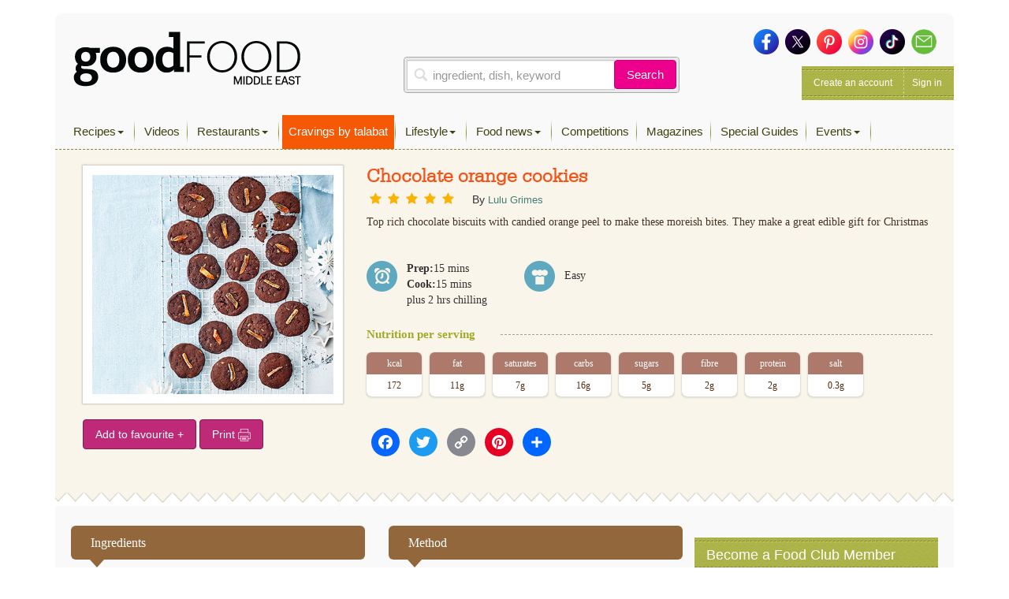

--- FILE ---
content_type: text/html; charset=UTF-8
request_url: https://www.bbcgoodfoodme.com/recipes/chocolate-orange-cookies/
body_size: 18955
content:
<!DOCTYPE html>
<html lang="en-US" class="no-js no-svg print">
<head>
<meta charset="UTF-8">
<meta name="viewport" content="width=device-width, initial-scale=1">
<link rel="profile" href="http://gmpg.org/xfn/11">

<link rel="apple-touch-icon" sizes="180x180" href="https://www.bbcgoodfoodme.com/assets/icon/apple-touch-icon.png">
<link rel="icon" type="image/png" sizes="32x32" href="https://www.bbcgoodfoodme.com/assets/icon/favicon-32x32.png">
<link rel="icon" type="image/png" sizes="16x16" href="https://www.bbcgoodfoodme.com/assets/icon/favicon-16x16.png">
<link rel="manifest" href="https://www.bbcgoodfoodme.com/assets/icon/site.webmanifest">
<link rel="mask-icon" href="https://www.bbcgoodfoodme.com/assets/icon/safari-pinned-tab.svg" color="#5bbad5">
<link rel="alternate" href="https://www.bbcgoodfood.com/" hreflang="x-default" />
<link rel="alternate" href="https://www.bbcgoodfoodme.com/" hreflang="ar-ae" />
<link rel="alternate" href="https://www.bbcgoodfoodme.com/" hreflang="en-ae" />
<link rel="alternate" href="https://www.bbcgoodfoodme.com/" hreflang="en-bh" />
<link rel="alternate" href="https://www.bbcgoodfoodme.com/" hreflang="en-cy" />
<link rel="alternate" href="https://www.bbcgoodfoodme.com/" hreflang="en-eg" />
<link rel="alternate" href="https://www.bbcgoodfoodme.com/" hreflang="en-ir" />
<link rel="alternate" href="https://www.bbcgoodfoodme.com/" hreflang="en-iq" />
<link rel="alternate" href="https://www.bbcgoodfoodme.com/" hreflang="en-il" />
<link rel="alternate" href="https://www.bbcgoodfoodme.com/" hreflang="en-jo" />
<link rel="alternate" href="https://www.bbcgoodfoodme.com/" hreflang="en-kw" />
<link rel="alternate" href="https://www.bbcgoodfoodme.com/" hreflang="en-lb" />
<link rel="alternate" href="https://www.bbcgoodfoodme.com/" hreflang="en-om" />
<link rel="alternate" href="https://www.bbcgoodfoodme.com/" hreflang="en-ps" />
<link rel="alternate" href="https://www.bbcgoodfoodme.com/" hreflang="en-qa" />
<link rel="alternate" href="https://www.bbcgoodfoodme.com/" hreflang="en-sa" />
<link rel="alternate" href="https://www.bbcgoodfoodme.com/" hreflang="en-sy" />
<link rel="alternate" href="https://www.bbcgoodfoodme.com/" hreflang="en-tr" />
<link rel="alternate" href="https://www.bbcgoodfoodme.com/" hreflang="en-ye" />

<meta name="msapplication-TileColor" content="#ffffff">
<meta name="theme-color" content="#ffffff">
<meta name="google-site-verification" content="1SJ8Mc2MWlktNIMP5Bb4hT5fG4rUYquC74qj9moG4FY" />
<!--<script data-ad-client="ca-pub-4200108722666520" async async defer src="https://pagead2.googlesyndication.com/pagead/js/adsbygoogle.js"></script>-->
<script async async defer src="https://securepubads.g.doubleclick.net/tag/js/gpt.js"></script>
  <link href="https://vjs.zencdn.net/7.15.0/video-js.css" rel="stylesheet">
  <script src="https://vjs.zencdn.net/7.15.0/video.js"></script>
<script>
    var eyeblasterStatus = '';
    var googletag = googletag || {};
    googletag.cmd = googletag.cmd || [];
    googletag.cmd.push(function() {
        googletag.defineSlot('/7216334/BBCGFME_Website_Leaderboard', [728, 90], 'div-gpt-ad-1548942033763-0').addService(googletag.pubads());
        googletag.defineSlot('/7216334/BBCGFME_Website_MPU1', [300, 250], 'div-gpt-ad-1548942233526-1').addService(googletag.pubads());
        googletag.defineSlot('/7216334/BBCGFME_Website_MPU2', [300, 250], 'div-gpt-ad-1548942233526-2').addService(googletag.pubads());
        googletag.defineSlot('/7216334/BBCGFME_Website_MPU3', [300, 250], 'div-gpt-ad-1548942233526-3').addService(googletag.pubads());
        
        var bbcgfeyeblastermapping = googletag.sizeMapping().addSize([300, 300], [300, 225]).addSize([640, 500], [640, 480]).build();
        window.bbcgfeyeblasterslot= googletag.defineSlot('/7216334/Eyeblaster_640x480', [640,480], 'div-gpt-ad-1488202634348-30').defineSizeMapping(bbcgfeyeblastermapping).addService(googletag.pubads());

        
        googletag.pubads().setTargeting("roadblock",["no"]);    
        //googletag.pubads().enableSingleRequest();
        googletag.pubads().collapseEmptyDivs();
        googletag.enableServices();
        
        googletag.pubads().addEventListener('slotRenderEnded', function(event) {         
            //console.log('renderx');
            //console.log(event);
            if (event.slot.L === '/7216334/Eyeblaster_640x480') {
                if(event.isEmpty){
                    eyeblasterStatus = 'empty';
                }   
            }
        });

    });
</script>

<script>
  window.googletag = window.googletag || { cmd: [] };

  googletag.cmd.push(function() {
    // Define all ad slots
    googletag.defineSlot('/7216334/talabat-lb', [728, 90], 'div-gpt-ad-1753778166988-0').addService(googletag.pubads());
    googletag.defineSlot('/7216334/talabat-mpu1', [300, 250], 'div-gpt-ad-1753778317788-0').addService(googletag.pubads());
    googletag.defineSlot('/7216334/talabat-mpu2', [300, 250], 'div-gpt-ad-1753778373173-0').addService(googletag.pubads());

    // Enable single request mode and activate GPT
    googletag.pubads().enableSingleRequest();
    googletag.enableServices();
  });
</script>

<!-- EXPERIMENT
<script async src="https://pagead2.googlesyndication.com/pagead/js/adsbygoogle.js"></script>
<script>
     (adsbygoogle = window.adsbygoogle || []).push({
          google_ad_client: "ca-pub-4200108722666520",
          enable_page_level_ads: true
     });
</script>-->

<!-- Global site tag (gtag.js) - Google Analytics -->
<script> setInterval(function(){googletag.pubads().refresh();},600000); </script>

<script async src="https://www.googletagmanager.com/gtag/js?id=UA-34227365-7"></script>


<script>
  window.dataLayer = window.dataLayer || [];
  function gtag(){dataLayer.push(arguments);}
  gtag('js', new Date());
  gtag('config', 'UA-34227365-7');
</script>
<!-- Google Tag Manager -->
<script>(function(w,d,s,l,i){w[l]=w[l]||[];w[l].push({'gtm.start':
new Date().getTime(),event:'gtm.js'});var f=d.getElementsByTagName(s)[0],
j=d.createElement(s),dl=l!='dataLayer'?'&l='+l:'';j.async=true;j.src=
'https://www.googletagmanager.com/gtm.js?id='+i+dl;f.parentNode.insertBefore(j,f);
})(window,document,'script','dataLayer','GTM-PRPN7S');</script>
<!-- End Google Tag Manager -->

<script>(function(html){html.className = html.className.replace(/\bno-js\b/,'js')})(document.documentElement);</script>
<meta name='robots' content='index, follow, max-image-preview:large, max-snippet:-1, max-video-preview:-1' />
	<style>img:is([sizes="auto" i], [sizes^="auto," i]) { contain-intrinsic-size: 3000px 1500px }</style>
	
	<!-- This site is optimized with the Yoast SEO Premium plugin v26.4 (Yoast SEO v26.4) - https://yoast.com/wordpress/plugins/seo/ -->
	<title>Chocolate orange cookies - Good Food Middle East</title>
	<meta property="og:locale" content="en_US" />
	<meta property="og:type" content="article" />
	<meta property="og:title" content="Chocolate orange cookies" />
	<meta property="og:description" content="Top rich chocolate biscuits with candied orange peel to make these moreish bites. They make a great edible gift for Christmas&nbsp;" />
	<meta property="og:url" content="https://www.bbcgoodfoodme.com/recipes/chocolate-orange-cookies/" />
	<meta property="og:site_name" content="Good Food Middle East" />
	<meta property="article:publisher" content="https://www.facebook.com/BBCGoodFoodME" />
	<meta property="article:modified_time" content="2019-11-14T07:21:10+00:00" />
	<meta property="og:image" content="https://www.bbcgoodfoodme.com/assets/legacy/recipe/recipe-image/2019/10/chocolate-orange-cookies.jpg" />
	<meta property="og:image:width" content="294" />
	<meta property="og:image:height" content="75" />
	<meta property="og:image:type" content="image/png" />
	<meta name="twitter:card" content="summary_large_image" />
	<meta name="twitter:image" content="https://www.bbcgoodfoodme.com/assets/legacy/recipe/recipe-image/2019/10/chocolate-orange-cookies.jpg" />
	<meta name="twitter:site" content="@bbcgoodfoodme" />
	<!-- / Yoast SEO Premium plugin. -->


<link rel='dns-prefetch' href='//static.addtoany.com' />
<link rel='dns-prefetch' href='//cdn.jwplayer.com' />
<link rel='dns-prefetch' href='//www.googletagmanager.com' />
<link rel='dns-prefetch' href='//stats.wp.com' />
<link rel='dns-prefetch' href='//maxcdn.bootstrapcdn.com' />
<link rel='preconnect' href='//c0.wp.com' />
<link rel="alternate" type="application/rss+xml" title="Good Food Middle East &raquo; Feed" href="https://www.bbcgoodfoodme.com/feed/" />
<link rel="alternate" type="application/rss+xml" title="Good Food Middle East &raquo; Comments Feed" href="https://www.bbcgoodfoodme.com/comments/feed/" />
<script type="text/javascript" id="wpp-js" src="https://www.bbcgoodfoodme.com/wp-content/plugins/wordpress-popular-posts/assets/js/wpp.js?ver=7.3.6" data-sampling="0" data-sampling-rate="100" data-api-url="https://www.bbcgoodfoodme.com/wp-json/wordpress-popular-posts" data-post-id="16294" data-token="ecd50c6f74" data-lang="0" data-debug="1"></script>
<link rel='stylesheet' id='sbi_styles-css' href='https://www.bbcgoodfoodme.com/wp-content/plugins/instagram-feed/css/sbi-styles.css?ver=6.9.1' type='text/css' media='all' />
<link rel='stylesheet' id='mediaelement-css' href='https://c0.wp.com/c/6.8.3/wp-includes/js/mediaelement/mediaelementplayer-legacy.min.css' type='text/css' media='all' />
<link rel='stylesheet' id='wp-mediaelement-css' href='https://c0.wp.com/c/6.8.3/wp-includes/js/mediaelement/wp-mediaelement.css' type='text/css' media='all' />
<style id='jetpack-sharing-buttons-style-inline-css' type='text/css'>
.jetpack-sharing-buttons__services-list{display:flex;flex-direction:row;flex-wrap:wrap;gap:0;list-style-type:none;margin:5px;padding:0}.jetpack-sharing-buttons__services-list.has-small-icon-size{font-size:12px}.jetpack-sharing-buttons__services-list.has-normal-icon-size{font-size:16px}.jetpack-sharing-buttons__services-list.has-large-icon-size{font-size:24px}.jetpack-sharing-buttons__services-list.has-huge-icon-size{font-size:36px}@media print{.jetpack-sharing-buttons__services-list{display:none!important}}.editor-styles-wrapper .wp-block-jetpack-sharing-buttons{gap:0;padding-inline-start:0}ul.jetpack-sharing-buttons__services-list.has-background{padding:1.25em 2.375em}
</style>
<link rel='stylesheet' id='contact-form-7-css' href='https://www.bbcgoodfoodme.com/wp-content/plugins/contact-form-7/includes/css/styles.css?ver=6.1.3' type='text/css' media='all' />
<link rel='stylesheet' id='owl.carousel-css' href='https://www.bbcgoodfoodme.com/wp-content/plugins/owl-carousel-wp/vendors/owl-carousel/assets/owl.carousel.min.css?ver=9bc465eb689d070d45bd59a6c4ac5c93' type='text/css' media='all' />
<link rel='stylesheet' id='tc-owmcarousel-style-css' href='https://www.bbcgoodfoodme.com/wp-content/plugins/owl-carousel-wp/vendors/custom/style.custom.css?ver=9bc465eb689d070d45bd59a6c4ac5c93' type='text/css' media='all' />
<link rel='stylesheet' id='taxonomymanager-css' href='https://www.bbcgoodfoodme.com/wp-content/plugins/taxonomy-thumbnail-widget/css/taxonomymanager.css?ver=9bc465eb689d070d45bd59a6c4ac5c93' type='text/css' media='all' />
<link rel='stylesheet' id='slick-css' href='https://www.bbcgoodfoodme.com/wp-content/plugins/widget-post-slider/assets/css/slick.css?ver=all' type='text/css' media='all' />
<link rel='stylesheet' id='font-awesome-css-css' href='https://www.bbcgoodfoodme.com/wp-content/plugins/widget-post-slider/assets/css/font-awesome.min.css?ver=all' type='text/css' media='all' />
<link rel='stylesheet' id='widget-post-slider-style-css' href='https://www.bbcgoodfoodme.com/wp-content/plugins/widget-post-slider/assets/css/style.css?ver=all' type='text/css' media='all' />
<link rel='stylesheet' id='cff-css' href='https://www.bbcgoodfoodme.com/wp-content/plugins/custom-facebook-feed/assets/css/cff-style.min.css?ver=4.3.3' type='text/css' media='all' />
<link rel='stylesheet' id='sb-font-awesome-css' href='https://maxcdn.bootstrapcdn.com/font-awesome/4.7.0/css/font-awesome.min.css?ver=9bc465eb689d070d45bd59a6c4ac5c93' type='text/css' media='all' />
<link rel='stylesheet' id='ivory-search-styles-css' href='https://www.bbcgoodfoodme.com/wp-content/plugins/add-search-to-menu/public/css/ivory-search.min.css?ver=5.5.12' type='text/css' media='all' />
<link rel='stylesheet' id='if-menu-site-css-css' href='https://www.bbcgoodfoodme.com/wp-content/plugins/if-menu/assets/if-menu-site.css?ver=9bc465eb689d070d45bd59a6c4ac5c93' type='text/css' media='all' />
<link rel='stylesheet' id='wordpress-popular-posts-css-css' href='https://www.bbcgoodfoodme.com/wp-content/plugins/wordpress-popular-posts/assets/css/wpp.css?ver=7.3.6' type='text/css' media='all' />
<link rel='stylesheet' id='jwppp-widget-style-css' href='https://www.bbcgoodfoodme.com/wp-content/plugins/jw-player-7-for-wp/jw-widget/css/jw-widget-min.css?ver=9bc465eb689d070d45bd59a6c4ac5c93' type='text/css' media='all' />
<link rel='stylesheet' id='bootstrap-css' href='https://www.bbcgoodfoodme.com/assets/css/bootstrap.min.css?ver=9bc465eb689d070d45bd59a6c4ac5c93' type='text/css' media='all' />
<link rel='stylesheet' id='bootstrap-select-css' href='https://www.bbcgoodfoodme.com/assets/css/bootstrap-select.min.css?ver=9bc465eb689d070d45bd59a6c4ac5c93' type='text/css' media='all' />
<link rel='stylesheet' id='custom-fonts-css' href='https://www.bbcgoodfoodme.com/assets/css/font.css?ver=9bc465eb689d070d45bd59a6c4ac5c93' type='text/css' media='all' />
<link rel='stylesheet' id='load-fa-css' href='https://maxcdn.bootstrapcdn.com/font-awesome/4.7.0/css/font-awesome.min.css?ver=9bc465eb689d070d45bd59a6c4ac5c93' type='text/css' media='all' />
<link rel='stylesheet' id='style-css' href='https://www.bbcgoodfoodme.com/assets/css/application.css?ver=1.1.0' type='text/css' media='all' />
<!--[if lt IE 9]>
<link rel='stylesheet' id='bbcgoodfood_me-ie8-css' href='https://www.bbcgoodfoodme.com/assets/css/ie8.css?ver=1.0' type='text/css' media='all' />
<![endif]-->
<link rel='stylesheet' id='parsley-css' href='https://www.bbcgoodfoodme.com/assets/css/parsley.css?ver=9bc465eb689d070d45bd59a6c4ac5c93' type='text/css' media='all' />
<link rel='stylesheet' id='simplelightbox-css' href='https://www.bbcgoodfoodme.com/assets/css/simplelightbox/simplelightbox.min.css?ver=9bc465eb689d070d45bd59a6c4ac5c93' type='text/css' media='all' />
<link rel='stylesheet' id='toastr-css' href='https://www.bbcgoodfoodme.com/assets/vendor/toastr/toastr.min.css?ver=9bc465eb689d070d45bd59a6c4ac5c93' type='text/css' media='all' />
<link rel='stylesheet' id='mobilemenu-css' href='https://www.bbcgoodfoodme.com/assets/vendor/mobile-menu/jquery-simple-mobilemenu.css?ver=9bc465eb689d070d45bd59a6c4ac5c93' type='text/css' media='all' />
<link rel='stylesheet' id='addtoany-css' href='https://www.bbcgoodfoodme.com/wp-content/plugins/add-to-any/addtoany.min.css?ver=1.16' type='text/css' media='all' />
<link rel='stylesheet' id='cf7cf-style-css' href='https://www.bbcgoodfoodme.com/wp-content/plugins/cf7-conditional-fields/style.css?ver=2.6.6' type='text/css' media='all' />
<!--n2css--><!--n2js--><script type="text/javascript" id="addtoany-core-js-before">
/* <![CDATA[ */
window.a2a_config=window.a2a_config||{};a2a_config.callbacks=[];a2a_config.overlays=[];a2a_config.templates={};
/* ]]> */
</script>
<script type="text/javascript" defer src="https://static.addtoany.com/menu/page.js" id="addtoany-core-js"></script>
<script type="text/javascript" src="https://c0.wp.com/c/6.8.3/wp-includes/js/jquery/jquery.js" id="jquery-core-js"></script>
<script type="text/javascript" src="https://c0.wp.com/c/6.8.3/wp-includes/js/jquery/jquery-migrate.js" id="jquery-migrate-js"></script>
<script type="text/javascript" defer src="https://www.bbcgoodfoodme.com/wp-content/plugins/add-to-any/addtoany.min.js?ver=1.1" id="addtoany-jquery-js"></script>
<script type="text/javascript" src="https://www.bbcgoodfoodme.com/wp-content/plugins/jw-player-7-for-wp/js/jwppp.js?ver=9bc465eb689d070d45bd59a6c4ac5c93" id="jwppp-js"></script>
<script type="text/javascript" src="https://cdn.jwplayer.com/libraries/2wTT3K1H.js?ver=9bc465eb689d070d45bd59a6c4ac5c93" id="jwppp-library-js"></script>
<script type="text/javascript" src="https://www.bbcgoodfoodme.com/wp-content/plugins/jw-player-7-for-wp/jw-widget/js/jw-widget-min.js?ver=9bc465eb689d070d45bd59a6c4ac5c93" id="jwppp-widget-js"></script>
<!--[if lt IE 9]>
<script type="text/javascript" src="https://www.bbcgoodfoodme.com/assets/js/html5.js?ver=3.7.3" id="html5-js"></script>
<![endif]-->

<!-- Google tag (gtag.js) snippet added by Site Kit -->
<!-- Google Analytics snippet added by Site Kit -->
<script type="text/javascript" src="https://www.googletagmanager.com/gtag/js?id=GT-WVGDLVZ" id="google_gtagjs-js" async></script>
<script type="text/javascript" id="google_gtagjs-js-after">
/* <![CDATA[ */
window.dataLayer = window.dataLayer || [];function gtag(){dataLayer.push(arguments);}
gtag("set","linker",{"domains":["www.bbcgoodfoodme.com"]});
gtag("js", new Date());
gtag("set", "developer_id.dZTNiMT", true);
gtag("config", "GT-WVGDLVZ");
/* ]]> */
</script>
<link rel="https://api.w.org/" href="https://www.bbcgoodfoodme.com/wp-json/" /><link rel="alternate" title="oEmbed (JSON)" type="application/json+oembed" href="https://www.bbcgoodfoodme.com/wp-json/oembed/1.0/embed?url=https%3A%2F%2Fwww.bbcgoodfoodme.com%2Frecipes%2Fchocolate-orange-cookies%2F" />
<link rel="alternate" title="oEmbed (XML)" type="text/xml+oembed" href="https://www.bbcgoodfoodme.com/wp-json/oembed/1.0/embed?url=https%3A%2F%2Fwww.bbcgoodfoodme.com%2Frecipes%2Fchocolate-orange-cookies%2F&#038;format=xml" />
<meta name="generator" content="Site Kit by Google 1.166.0" />	<style>img#wpstats{display:none}</style>
		            <style id="wpp-loading-animation-styles">@-webkit-keyframes bgslide{from{background-position-x:0}to{background-position-x:-200%}}@keyframes bgslide{from{background-position-x:0}to{background-position-x:-200%}}.wpp-widget-block-placeholder,.wpp-shortcode-placeholder{margin:0 auto;width:60px;height:3px;background:#dd3737;background:linear-gradient(90deg,#dd3737 0%,#571313 10%,#dd3737 100%);background-size:200% auto;border-radius:3px;-webkit-animation:bgslide 1s infinite linear;animation:bgslide 1s infinite linear}</style>
            <link rel="amphtml" href="https://www.bbcgoodfoodme.com/recipes/chocolate-orange-cookies/?amp" />		<style type="text/css" id="wp-custom-css">
			.mob-search a:before {
    font-family: FontAwesome;
	content: "\f002";
   display: inline-block;
   padding-right: 5px;
   vertical-align: middle;
    
   
}
.post-42613 textarea.form-control {
    height: 30px !important;
}
.mobile-search-list{
	display:block !important;
/*	background-color:#ffffff !important;*/
}
.no-results {
	margin-bottom:10px;
} 
   .mobile-search-list .navbar-nav > li.active {
        display: block !important;
    }

element.style {
}
.top-nav .navbar-nav > li > a {
    padding: 11px 8px 11px !important;
    height: 43px;
}
li.talabat-tab a {
	background-color: #f55905;
	color:#ffffff !important;
}
.mobile-search-list {
    display: block !important;
    /* background-color: #ffffff !important; */
}

@media screen and (max-width: 1199px){
.mobile-search-list { position: initial; top: 40px; z-index: 100; left: 0; background: #ffffff; width: 100%; height: 100%; overflow-y: auto; }
}		</style>
		
 

<!--<script async src="https://pagead2.googlesyndication.com/pagead/js/adsbygoogle.js?client=ca-pub-4200108722666520" crossorigin="anonymous"></script>-->
<!-- Google tag (gtag.js) -->
<script async src="https://www.googletagmanager.com/gtag/js?id=G-S5E780R27L"></script>
<script>
  window.dataLayer = window.dataLayer || [];
  function gtag(){dataLayer.push(arguments);}
  gtag('js', new Date());

  gtag('config', 'G-S5E780R27L');
</script>
</head>

<body class="wp-singular bbc_recipes-template-default single single-bbc_recipes postid-16294 wp-theme-bbcgoodfoodme bbcgoodfoodme group-blog has-header-image colors-light modula-best-grid-gallery">

<!-- Google Tag Manager (noscript) -->
<noscript><iframe src="https://www.googletagmanager.com/ns.html?id=GTM-PRPN7S"
height="0" width="0" style="display:none;visibility:hidden"></iframe></noscript>
<!-- End Google Tag Manager (noscript) -->
<!--<div style="position:absolute;"><img src="https://ad.doubleclick.net/ddm/trackimp/N4406.2234701BBCGOODFOODME/B23523288.262899567;dc_trk_aid=458232897;dc_trk_cid=103092907;ord=[timestamp];dc_lat=;dc_rdid=;tag_for_child_directed_treatment=;tfua=?" border="0" height="1" width="1" alt="Advertisement" /><script type="application/javascript" src="https://pixel.adsafeprotected.com/rjss/st/367360/41388940/skeleton.js"></script><noscript><img src="https://pixel.adsafeprotected.com/rfw/st/367360/41388939/skeleton.gif" border="0" width="1" height="1" alt="" /></noscript></div>-->
<div class="page-header-touch mm-fixed-top">
    <a class="touch-btn" href="#mmenu">

        <div class="btn-text">Menu</div>
    </a>
    <a href="https://www.bbcgoodfoodme.com" class="logo"><img alt="Good Food ME logo" src="https://www.bbcgoodfoodme.com/assets/images/goodfoodME-logo-inline-220320240852.png">
    </a><span class="touch-btn-right" id="search-icon-id"><div class="search-after"></div></span>
</div>
<form accept-charset="UTF-8" action="https://www.bbcgoodfoodme.com/search-results" class="search-form is-open" id="views-exposed-form-bbcgf-search-recipes" method="get" style="display: none;">
    <div style="margin:0;padding:0;display:inline">
        <div class="input-group">
            <input class="form-control search-input" name="q" placeholder="ingredient, dish, keyword" value="" type="text">
            <span class="input-group-btn">
                <button class="btn basic-search-control" id="cancel-search" type="button">Cancel</button>
            </span>
        </div>
    </div>
</form>    
    
<div id="page" class="site mm-page mm-slideout">
    <a class="skip-link screen-reader-text" href="#content">Skip to content</a>
    
    
    <div class="container">
     <!------------------------------------------ Conditional LB ------------------------------------------->   
                           <div class="leaderboard-banner desktop-ads other">
                        <div id="div-gpt-ad-1548942033763-0">
                            <script>
                                googletag.cmd.push(function() {
                                    googletag.display('div-gpt-ad-1548942033763-0');
                                });
                            </script>
                        </div>
                    </div>
                
            <!------------------------------------------ Conditional LB Ends-------------------------------------------> 
        
    
        
        <div class="header test">
            <div class="head clearfix">
                <div class="row">
                    <div class="col-xs-6 col-sm-4 clearfix">
                        <a href="https://www.bbcgoodfoodme.com" class="branding pull-left"><img alt="Good Food ME logo Image" src="https://www.bbcgoodfoodme.com/assets/images/goodfoodME-logo-inline-220320240852.png">
                           <!-- <img alt="Exclusive Middle East content" class="starburst" src="https://www.bbcgoodfoodme.com/assets/images/starburst-b8a01d0578de1f3385ab66f0956d5c43.png" />-->
                            <span>
                                Visit Homepage &gt;
                            </span>
                        </a>
                        
                                          
                    </div>
                    <div class="col-xs-6 col-sm-5 clearfix">
                        <div class="search-area-container">
                            <div class="search-recipes">
                                <!-- /%input.form-control{type: "text", placeholder: "ingredients, dish, keyword..."} -->
                                <form accept-charset="UTF-8" action="https://www.bbcgoodfoodme.com/search-results" method="get">
                                    <div class="input-group">
                                        <input class="form-control search-input" name="q" placeholder="ingredient, dish, keyword" value="" type="text">
                                        <span class="input-group-btn">
                                            <button class="btn basic-search-control" type="submit">Search</button>
                                        </span>
                                    </div>
                                </form>
                            </div>
                        </div>

                    </div>
                    <div class="col-xs-6 col-sm-3 clearfix">
                        <div class="social-media clearfix">
                            <a href="https://www.facebook.com/GoodFoodMiddleEast/" target="_blank">
                                <img alt="Icon-sm-facebook" src="https://www.bbcgoodfoodme.com/assets/images/icon-sm-facebook-26033b452cdc0a9a67b48c1d0c91914c.png">
                            </a>
                            <a href="https://twitter.com/GoodFoodME" target="_blank">
                                <img alt="Icon-sm-twitter" src="https://www.bbcgoodfoodme.com/assets/images/icon-sm-twitter-79dd52ebad06158edcce8fd44a210604.png">
                            </a>
                            <a href="https://www.pinterest.com/goodfoodmiddleeast/" target="_blank">
                                <img alt="Icon-sm-pinterest" src="https://www.bbcgoodfoodme.com/assets/images/icon-sm-pinterest-e66ea008ac74f3ae68e5914085318b90.png">
                            </a>
                            <a href="https://www.instagram.com/goodfoodmiddleeast/" target="_blank">
                                <img alt="Icon-sm-instagram" src="https://www.bbcgoodfoodme.com/assets/images/icon-sm-instagram-f7a81fef7327393bda08ba0bf5188be4.png">
                            </a>
                               <a href="https://www.tiktok.com/@goodfoodmiddleeast" target="_blank">
                                <img alt="Icon-sm-tiktok" src="https://www.bbcgoodfoodme.com/assets/images/icon-sm-tiktok-87riygf798r98ubf898u8383828.png">
                            </a>
                            <a href="https://bbcgoodfoodme.com/contactus">
                                <img alt="Icon-sm-contactus" src="https://www.bbcgoodfoodme.com/assets/images/icon-sm-contactus-a386b6b5d239137042c6df416b281819.png">
                            </a>
                        </div>
                                                <div class="account-management pull-right dropdown">
                            <a href="https://www.bbcgoodfoodme.com/signup">Create an account</a>
                            <a class="dropdown-toggle" href="https://www.bbcgoodfoodme.com/login">
                                Sign in
                            </a>
                        </div>
                                            </div>
                </div>
            </div>
                       <div class="menu-wrapper">
                <nav class="navbar navbar-default top-nav yamm" role="navigation">
   

	<pre style="display:none;">Array
(
    [90] => <a href="https://www.bbcgoodfoodme.com/collections/biscuit-recipes">Biscuit</a><a href="https://www.bbcgoodfoodme.com/collections/bread-recipes">Bread</a><a href="https://www.bbcgoodfoodme.com/collections/cake-sale">Cake sale</a><a href="https://www.bbcgoodfoodme.com/collections/caramel">Caramel</a>
    [88] => <a href="https://www.bbcgoodfoodme.com/collections/jubilee">Jubilee</a><a href="https://www.bbcgoodfoodme.com/collections/mothers-day">Mother's Day</a><a href="https://www.bbcgoodfoodme.com/collections/fathers-day">Father's Day</a><a href="https://www.bbcgoodfoodme.com/collections/valentines-day">Valentine's Day</a>
    [85] => <a href="https://www.bbcgoodfoodme.com/collections/cheap-eat">Cheap eat</a><a href="https://www.bbcgoodfoodme.com/collections/comfort-food">Comfort food</a><a href="https://www.bbcgoodfoodme.com/collections/five-ingredients-or-less">Five ingredients or less</a><a href="https://www.bbcgoodfoodme.com/collections/batch-cooking">Batch cooking</a>
    [84] => <a href="https://www.bbcgoodfoodme.com/collections/british-recipes">British</a><a href="https://www.bbcgoodfoodme.com/collections/american">American</a><a href="https://www.bbcgoodfoodme.com/collections/caribbean-recipes">Caribbean recipes</a><a href="https://www.bbcgoodfoodme.com/collections/chinese">Chinese</a>
    [77] => <a href="https://www.bbcgoodfoodme.com/collections/christmas-dinner">Christmas dinner</a><a href="https://www.bbcgoodfoodme.com/collections/christmas-cheeseboard">Christmas cheeseboard</a><a href="https://www.bbcgoodfoodme.com/collections/christmas-pudding">Christmas pudding</a><a href="https://www.bbcgoodfoodme.com/collections/christmas-trimmings">Christmas trimmings</a>
    [61] => <a href="https://www.bbcgoodfoodme.com/collections/buffet-recipes">Buffet</a><a href="https://www.bbcgoodfoodme.com/collections/courses">Courses</a><a href="https://www.bbcgoodfoodme.com/collections/all-time-top-20-recipes">All-time top 20 recipes</a><a href="https://www.bbcgoodfoodme.com/collections/food-to-get-you-in-the-mood">Food to get you in the mood</a>
    [56] => <a href="https://www.bbcgoodfoodme.com/collections/seasonal">Seasonal September</a><a href="https://www.bbcgoodfoodme.com/collections/summer-drink">Summer drink</a><a href="https://www.bbcgoodfoodme.com/collections/summer-dessert">Summer dessert</a><a href="https://www.bbcgoodfoodme.com/collections/easy-summer">Easy summer</a>
    [53] => <a href="https://www.bbcgoodfoodme.com/collections/fruit">Fruit</a><a href="https://www.bbcgoodfoodme.com/collections/vegetables">Vegetables</a><a href="https://www.bbcgoodfoodme.com/collections/meat">Meat</a><a href="https://www.bbcgoodfoodme.com/collections/dairy">Dairy</a>
    [52] => <a href="https://www.bbcgoodfoodme.com/collections/ramadan-desserts">Ramadan desserts</a><a href="https://www.bbcgoodfoodme.com/collections/iftar">Iftar recipes</a><a href="https://www.bbcgoodfoodme.com/collections/ramadan-with-children">Ramadan with children</a><a href="https://www.bbcgoodfoodme.com/collections/suhoor">Suhoor recipes</a>
    [48] => <a href="https://www.bbcgoodfoodme.com/collections/low-fat">Low-fat</a><a href="https://www.bbcgoodfoodme.com/collections/egg-free">Egg-free</a><a href="https://www.bbcgoodfoodme.com/collections/low-gi">Low GI</a>
    [47] => <a href="https://www.bbcgoodfoodme.com/collections/easy-entertaining">Easy entertaining</a><a href="https://www.bbcgoodfoodme.com/collections/friday-lunch">Friday lunch</a><a href="https://www.bbcgoodfoodme.com/collections/big-match-recipes">Big match</a><a href="https://www.bbcgoodfoodme.com/collections/fabulous-fish">Fabulous fish</a>
    [46] => <a href="https://www.bbcgoodfoodme.com/collections/quick-and-healthy">Quick and healthy</a><a href="https://www.bbcgoodfoodme.com/collections/easter-baking">Easter baking</a><a href="https://www.bbcgoodfoodme.com/collections/easy">Easy</a><a href="https://www.bbcgoodfoodme.com/collections/easy-pudding">Easy pudding</a>
    [39] => <a href="https://www.bbcgoodfoodme.com/collections/roast-turkey">Roast turkey</a><a href="https://www.bbcgoodfoodme.com/collections/freezable-christmas">Freezable Christmas</a><a href="https://www.bbcgoodfoodme.com/collections/smoked-dishes">Smoked dishes</a><a href="https://www.bbcgoodfoodme.com/collections/pastry">Pastry</a>
    [38] => <a href="https://www.bbcgoodfoodme.com/collections/student">Student</a><a href="https://www.bbcgoodfoodme.com/collections/healthy-kids">Healthy recipes for kids</a><a href="https://www.bbcgoodfoodme.com/collections/kids-baking">Kids baking</a><a href="https://www.bbcgoodfoodme.com/collections/speedy-suppers">Speedy suppers</a>
    [30] => <a href="https://www.bbcgoodfoodme.com/collections/cheap-and-healthy">Cheap and healthy</a><a href="https://www.bbcgoodfoodme.com/collections/clean-eating-recipes">Clean eating</a><a href="https://www.bbcgoodfoodme.com/collections/healthy-lunch">Healthy lunch</a><a href="https://www.bbcgoodfoodme.com/collections/200-400-calories">200-400 calories</a>
)
</pre><div class="collapse navbar-collapse navbar-ex1-collapse"><ul id="top-menu" class="nav navbar-nav">	<li id="menu-item-13373" class="visible-laptop visible-mobile menu-item menu-item-type-post_type menu-item-object-page menu-item-home"><a href="https://www.bbcgoodfoodme.com/">Home<span class="caret"></span></a></li>
	<li id="menu-item-11573" class="dropdown yamm-fullwidth menu-item menu-item-type-custom menu-item-object-custom menu-item-has-children"><a href="/recipes/">Recipes<span class="caret"></span></a>
	<ul class="dropdown-menu">
	<li id="menu-item-13374" class="visible-laptop visible-mobile menu-item menu-item-type-custom menu-item-object-custom"><a href="/recipes/">All Recipes</a></li>
	<li id="menu-item-11574" class="menu-item menu-item-type-gs_sim menu-item-object-gs_sim"><div class="yamm-content">

        <div class="row">

            <div class="col-md-2 menu-description">

                <div>

                    <h3>Not sure what to cook?</h3>

                    <p>We&rsquo;ve pulled together our most popular recipes additions and our editor&rsquo;s picks, so there&rsquo;s sure to be something tempting for you to try</p>

                    <a href="https://www.bbcgoodfoodme.com/inspire-me" class="btn btn-flat-orange">Inspire me</a>

                </div>

            </div>

            <div class="col-md-10">

                <div class="link-list clearfix">

                    <div class="row">
                            <div class="col-md-3">

                            <h4>

                                <a href="https://www.bbcgoodfoodme.com/categories/ramadan-recipes">Ramadan</a>

                            </h4>
                           <a href="https://www.bbcgoodfoodme.com/collections/eid-cooking/">Eid Feast</a>
                           <a href="https://www.bbcgoodfoodme.com/collections/iftar">Iftar</a>
                           <a href="https://www.bbcgoodfoodme.com/collections/suhoor">Suhoor</a>
                           <a href="https://www.bbcgoodfoodme.com/collections/ramadan-desserts">Ramadan Desserts</a>
                           <a href="https://www.bbcgoodfoodme.com/collections/ramadan-with-children">Ramadan with Children</a>

                            <a href="https://www.bbcgoodfoodme.com/categories/ramadan-recipes">see more...</a>

                        </div>
						

            
                        

                        <div class="col-md-3">

                            <h4><a href="https://www.bbcgoodfoodme.com/categories/dishes">Dishes</a></h4>

                            <a href="https://www.bbcgoodfoodme.com/collections/roast-turkey">Roast turkey</a><a href="https://www.bbcgoodfoodme.com/collections/freezable-christmas">Freezable Christmas</a><a href="https://www.bbcgoodfoodme.com/collections/smoked-dishes">Smoked dishes</a><a href="https://www.bbcgoodfoodme.com/collections/pastry">Pastry</a>

                            <a href="https://www.bbcgoodfoodme.com/categories/dishes">see more...</a>

                        </div>

                        <div class="col-md-3">

                            <h4>

                                <a href="https://www.bbcgoodfoodme.com/categories/cuisines">Cuisines</a>

                            </h4>

                            <a href="https://www.bbcgoodfoodme.com/collections/british-recipes">British</a><a href="https://www.bbcgoodfoodme.com/collections/american">American</a><a href="https://www.bbcgoodfoodme.com/collections/caribbean-recipes">Caribbean recipes</a><a href="https://www.bbcgoodfoodme.com/collections/chinese">Chinese</a>

                            <a href="https://www.bbcgoodfoodme.com/categories/cuisines">see more...</a>

                        </div>

                        <div class="col-md-3">

                            <h4>

                                <a href="https://www.bbcgoodfoodme.com/categories/healthy">Healthy</a>

                            </h4>

                            <a href="https://www.bbcgoodfoodme.com/collections/cheap-and-healthy">Cheap and healthy</a><a href="https://www.bbcgoodfoodme.com/collections/clean-eating-recipes">Clean eating</a><a href="https://www.bbcgoodfoodme.com/collections/healthy-lunch">Healthy lunch</a><a href="https://www.bbcgoodfoodme.com/collections/200-400-calories">200-400 calories</a>

                            <a href="https://www.bbcgoodfoodme.com/categories/healthy">see more...</a>

                        </div>                        

                        <div class="col-md-3">

                            <h4>

                                <a href="https://www.bbcgoodfoodme.com/categories/family-kids">Family &amp; Kids</a>

                            </h4>

                            <a href="https://www.bbcgoodfoodme.com/collections/student">Student</a><a href="https://www.bbcgoodfoodme.com/collections/healthy-kids">Healthy recipes for kids</a><a href="https://www.bbcgoodfoodme.com/collections/kids-baking">Kids baking</a><a href="https://www.bbcgoodfoodme.com/collections/speedy-suppers">Speedy suppers</a>
                            <a href="https://www.bbcgoodfoodme.com/collections/afternoon-tea-recipes/">Afternoon Tea Recipes</a>
                            

                            <a href="https://www.bbcgoodfoodme.com/categories/family-kids">see more...</a>

                        </div>

                        

                        

                    </div>

                    <div class="row">

                    

                        <div class="col-md-3">

                            <h4>

                                <a href="https://www.bbcgoodfoodme.com/categories/quick-easy">Quick And Easy</a>

                            </h4>

                            <a href="https://www.bbcgoodfoodme.com/collections/quick-and-healthy">Quick and healthy</a><a href="https://www.bbcgoodfoodme.com/collections/easter-baking">Easter baking</a><a href="https://www.bbcgoodfoodme.com/collections/easy">Easy</a><a href="https://www.bbcgoodfoodme.com/collections/easy-pudding">Easy pudding</a>

                            <a href="https://www.bbcgoodfoodme.com/categories/quick-easy">see more...</a>

                        </div>

                        

                        <div class="col-md-3">

                            <h4>

                                <a href="https://www.bbcgoodfoodme.com/categories/occasions">Occasions</a>

                            </h4>

                            <a href="https://www.bbcgoodfoodme.com/collections/easy-entertaining">Easy entertaining</a><a href="https://www.bbcgoodfoodme.com/collections/friday-lunch">Friday lunch</a><a href="https://www.bbcgoodfoodme.com/collections/big-match-recipes">Big match</a><a href="https://www.bbcgoodfoodme.com/collections/fabulous-fish">Fabulous fish</a>

                            <a href="https://www.bbcgoodfoodme.com/categories/occasions">see more...</a>

                        </div>

                        <div class="col-md-3">

                            <h4>

                                <a href="https://www.bbcgoodfoodme.com/categories/special-diets">Special Diets</a>

                            </h4>

                            <a href="https://www.bbcgoodfoodme.com/collections/low-fat">Low-fat</a><a href="https://www.bbcgoodfoodme.com/collections/egg-free">Egg-free</a><a href="https://www.bbcgoodfoodme.com/collections/low-gi">Low GI</a>

                            <a href="https://www.bbcgoodfoodme.com/categories/special-diets">see more...</a>

                        </div>

                        <div class="col-md-3">

                            <h4>

                                <a href="https://www.bbcgoodfoodme.com/categories/ingredients">Ingredients</a>

                            </h4>

                            <a href="https://www.bbcgoodfoodme.com/collections/fruit">Fruit</a><a href="https://www.bbcgoodfoodme.com/collections/vegetables">Vegetables</a><a href="https://www.bbcgoodfoodme.com/collections/meat">Meat</a><a href="https://www.bbcgoodfoodme.com/collections/dairy">Dairy</a>

                            <a href="https://www.bbcgoodfoodme.com/categories/ingredients">see more...</a>

                        </div>

                        <div class="col-md-3">

                            <h4>

                                <a href="https://www.bbcgoodfoodme.com/categories/seasonal">Seasonal</a>

                            </h4>

                            <a href="https://www.bbcgoodfoodme.com/collections/seasonal">Seasonal September</a><a href="https://www.bbcgoodfoodme.com/collections/summer-drink">Summer drink</a><a href="https://www.bbcgoodfoodme.com/collections/summer-dessert">Summer dessert</a><a href="https://www.bbcgoodfoodme.com/collections/easy-summer">Easy summer</a>

                            <a href="https://www.bbcgoodfoodme.com/categories/seasonal">see more...</a>

                        </div>

                        

                    </div>

                    <div class="row">

                        <div class="col-md-3">

                            <h4>

                                <a href="https://www.bbcgoodfoodme.com/categories/more-recipe-ideas">More Recipe Ideas</a>

                            </h4>

                            <a href="https://www.bbcgoodfoodme.com/collections/buffet-recipes">Buffet</a><a href="https://www.bbcgoodfoodme.com/collections/courses">Courses</a><a href="https://www.bbcgoodfoodme.com/collections/all-time-top-20-recipes">All-time top 20 recipes</a><a href="https://www.bbcgoodfoodme.com/collections/food-to-get-you-in-the-mood">Food to get you in the mood</a>

                            <a href="https://www.bbcgoodfoodme.com/categories/more-recipe-ideas">see more...</a>

                        </div>

                        

                        <div class="col-md-3">

                            <h4>

                                <a href="https://www.bbcgoodfoodme.com/categories/everyday">Everyday</a>

                            </h4>

                            <a href="https://www.bbcgoodfoodme.com/collections/cheap-eat">Cheap eat</a><a href="https://www.bbcgoodfoodme.com/collections/comfort-food">Comfort food</a><a href="https://www.bbcgoodfoodme.com/collections/five-ingredients-or-less">Five ingredients or less</a><a href="https://www.bbcgoodfoodme.com/collections/batch-cooking">Batch cooking</a>

                            <a href="https://www.bbcgoodfoodme.com/categories/everyday">see more...</a>

                        </div>

                        <div class="col-md-3">

                            <h4>

                                <a href="https://www.bbcgoodfoodme.com/categories/events">Events</a>

                            </h4>

                            <a href="https://www.bbcgoodfoodme.com/collections/jubilee">Jubilee</a><a href="https://www.bbcgoodfoodme.com/collections/mothers-day">Mother's Day</a><a href="https://www.bbcgoodfoodme.com/collections/fathers-day">Father's Day</a><a href="https://www.bbcgoodfoodme.com/collections/valentines-day">Valentine's Day</a>

                            <a href="https://www.bbcgoodfoodme.com/categories/events">see more...</a>

                        </div>

                        <div class="col-md-3">

                            <h4>

                                <a href="https://www.bbcgoodfoodme.com/categories/cakes-baking">Cakes &amp; Baking</a>

                            </h4>

                            <a href="https://www.bbcgoodfoodme.com/collections/biscuit-recipes">Biscuit</a><a href="https://www.bbcgoodfoodme.com/collections/bread-recipes">Bread</a><a href="https://www.bbcgoodfoodme.com/collections/cake-sale">Cake sale</a><a href="https://www.bbcgoodfoodme.com/collections/caramel">Caramel</a>

                            <a href="https://www.bbcgoodfoodme.com/categories/cakes-baking">see more...</a>

                        </div>
                        
                            <div class="col-md-3">

                            <h4><a href="https://www.bbcgoodfoodme.com/categories/christmas">Christmas</a></h4>

                            <a href="https://www.bbcgoodfoodme.com/collections/christmas-dinner">Christmas dinner</a><a href="https://www.bbcgoodfoodme.com/collections/christmas-cheeseboard">Christmas cheeseboard</a><a href="https://www.bbcgoodfoodme.com/collections/christmas-pudding">Christmas pudding</a><a href="https://www.bbcgoodfoodme.com/collections/christmas-trimmings">Christmas trimmings</a>

                            <a href="https://www.bbcgoodfoodme.com/categories/christmas">see more...</a>

                        </div>

						
						
	

                    </div>

                </div>

            </div>

        </div>

    </div></li>
</ul>
</li>
	<li id="menu-item-40969" class="menu-item menu-item-type-custom menu-item-object-custom"><a href="https://www.bbcgoodfoodme.com/video-recipe/">Videos<span class="caret"></span></a></li>
	<li id="menu-item-11551" class="dropdown menu-item menu-item-type-taxonomy menu-item-object-category menu-item-has-children"><a href="https://www.bbcgoodfoodme.com//restaurants-review/">Restaurants<span class="caret"></span></a>
	<ul class="dropdown-menu">
	<li id="menu-item-27238" class="menu-item menu-item-type-custom menu-item-object-custom"><a href="https://www.bbcgoodfoodme.com/restaurants-review/">Reviews</a></li>
</ul>
</li>
	<li id="menu-item-56028" class="talabat-tab menu-item menu-item-type-post_type menu-item-object-page"><a href="https://www.bbcgoodfoodme.com/cravings-by-talabat/">Cravings by talabat<span class="caret"></span></a></li>
	<li id="menu-item-13037" class="dropdown menu-item menu-item-type-taxonomy menu-item-object-category menu-item-has-children"><a href="https://www.bbcgoodfoodme.com/staycations/">Lifestyle<span class="caret"></span></a>
	<ul class="dropdown-menu">
	<li id="menu-item-11555" class="menu-item menu-item-type-taxonomy menu-item-object-category"><a href="https://www.bbcgoodfoodme.com/staycations/">Staycations</a></li>
	<li id="menu-item-11554" class="menu-item menu-item-type-taxonomy menu-item-object-category"><a href="https://www.bbcgoodfoodme.com/international-travel/">International Travel</a></li>
</ul>
</li>
	<li id="menu-item-11556" class="dropdown menu-item menu-item-type-taxonomy menu-item-object-category menu-item-has-children"><a href="https://www.bbcgoodfoodme.com/news/">Food news<span class="caret"></span></a>
	<ul class="dropdown-menu">
	<li id="menu-item-11557" class="menu-item menu-item-type-taxonomy menu-item-object-category"><a href="https://www.bbcgoodfoodme.com/news/">News</a></li>
	<li id="menu-item-11558" class="menu-item menu-item-type-taxonomy menu-item-object-category"><a href="https://www.bbcgoodfoodme.com/health/">Health</a></li>
	<li id="menu-item-11559" class="menu-item menu-item-type-taxonomy menu-item-object-category"><a href="https://www.bbcgoodfoodme.com/chef-interviews/">Interviews</a></li>
	<li id="menu-item-11560" class="menu-item menu-item-type-taxonomy menu-item-object-category"><a href="https://www.bbcgoodfoodme.com/how-to/">How To</a></li>
	<li id="menu-item-11561" class="menu-item menu-item-type-taxonomy menu-item-object-category"><a href="https://www.bbcgoodfoodme.com/videos/">Videos</a></li>
</ul>
</li>
	<li id="menu-item-11567" class="menu-item menu-item-type-custom menu-item-object-custom"><a href="/competitions/">Competitions<span class="caret"></span></a></li>
	<li id="menu-item-11568" class="menu-item menu-item-type-custom menu-item-object-custom"><a href="/magazines/">Magazines<span class="caret"></span></a></li>
	<li id="menu-item-35182" class="menu-item menu-item-type-custom menu-item-object-custom"><a href="/special-guides/">Special Guides<span class="caret"></span></a></li>
	<li id="menu-item-12055" class="dropdown menu-item menu-item-type-taxonomy menu-item-object-bbc_foodclub_categories menu-item-has-children"><a href="https://www.bbcgoodfoodme.com/food-club-event/food-festivals/">Events<span class="caret"></span></a>
	<ul class="dropdown-menu">
	<li id="menu-item-12056" class="dropdown menu-item menu-item-type-custom menu-item-object-custom menu-item-has-children"><a target="_blank" href="https://awards.bbcgoodfoodme.com">BBC Good Food ME Awards</a>
	<ul class="dropdown-menu">
		<li id="menu-item-55941" class="menu-item menu-item-type-custom menu-item-object-custom"><a target="_blank" href="https://bbcgoodfoodme.com/awards/2025/">2025 Awards</a></li>
		<li id="menu-item-46443" class="menu-item menu-item-type-custom menu-item-object-custom"><a target="_blank" href="https://awards.bbcgoodfoodme.com/2024/">2024 Awards</a></li>
		<li id="menu-item-40855" class="menu-item menu-item-type-custom menu-item-object-custom"><a href="https://awards.bbcgoodfoodme.com/2023/">2023 Awards</a></li>
		<li id="menu-item-32556" class="menu-item menu-item-type-custom menu-item-object-custom"><a target="_blank" href="https://awards.bbcgoodfoodme.com/2022/">2022 Awards</a></li>
		<li id="menu-item-27237" class="menu-item menu-item-type-custom menu-item-object-custom"><a href="https://awards.bbcgoodfoodme.com/2021">2021 Awards</a></li>
		<li id="menu-item-16464" class="menu-item menu-item-type-custom menu-item-object-custom"><a href="https://awards.bbcgoodfoodme.com/2020">2020 Awards</a></li>
		<li id="menu-item-13381" class="menu-item menu-item-type-custom menu-item-object-custom"><a target="_blank" href="https://www.bbcgoodfoodme.com/awards/2019/">2019 Awards</a></li>
		<li id="menu-item-12057" class="menu-item menu-item-type-custom menu-item-object-custom"><a target="_blank" href="https://www.bbcgoodfoodme.com/awards/2018/">2018 Awards</a></li>
		<li id="menu-item-12058" class="menu-item menu-item-type-custom menu-item-object-custom"><a target="_blank" href="https://www.bbcgoodfoodme.com/awards/2017/">2017 Awards</a></li>
		<li id="menu-item-12059" class="menu-item menu-item-type-custom menu-item-object-custom"><a target="_blank" href="https://www.bbcgoodfoodme.com/awards/2016/">2016 Awards</a></li>
		<li id="menu-item-12064" class="menu-item menu-item-type-custom menu-item-object-custom"><a target="_blank" href="https://www.bbcgoodfoodme.com/awards/2015/">2015 Awards</a></li>
	</ul>
</li>
	<li id="menu-item-52547" class="menu-item menu-item-type-taxonomy menu-item-object-category"><a href="https://www.bbcgoodfoodme.com/award-videos/">Award Videos</a></li>
	<li id="menu-item-12061" class="hidden-xs hidden-sm hidden-md hidden-lg menu-item menu-item-type-custom menu-item-object-custom"><a target="_blank" href="http://www.cpimediagroup.com/public_sites/_sites/tgfawards/">The Great Flavour Awards</a></li>
	<li id="menu-item-45402" class="menu-item menu-item-type-post_type menu-item-object-page"><a target="_blank" href="https://www.bbcgoodfoodme.com/holiday-calendar/">Holiday Calendar</a></li>
	<li id="menu-item-20648" class="menu-item menu-item-type-custom menu-item-object-custom"><a href="https://www.bbcgoodfoodme.com/food-club-events/">Food Club Events</a></li>
</ul>
</li>
	<li id="menu-item-13324" class="visible-laptop visible-mobile menu-item menu-item-type-custom menu-item-object-custom menu-item-has-children"><a>My Account<span class="caret"></span></a>
	<ul class="dropdown-menu">
	<li id="menu-item-13320" class="visible-laptop visible-mobile menu-item menu-item-type-post_type menu-item-object-page"><a href="https://www.bbcgoodfoodme.com/signup/">Sign Up</a></li>
	<li id="menu-item-13323" class="visible-laptop visible-mobile menu-item menu-item-type-post_type menu-item-object-page"><a href="https://www.bbcgoodfoodme.com/login/">Login</a></li>
</ul>
</li>
</ul></div>
	</nav><!-- #site-navigation -->
            </div>            
        </div>
    </div>
    

    

    <div class="container">
        <div id="content" class="site-content">

<main id="main" class="site-main" role="main"  >

    <div class="recipe-head-container">

        <div class="row remove_margin">

            <div class="col-md-4">

                <div class="img-holder">

                    
                    <img  class="img-responsive" alt="Chocolate orange cookies" src="https://www.bbcgoodfoodme.com/assets/legacy/recipe/recipe-image/2019/10/chocolate-orange-cookies.jpg" />

                </div>

                <div class="add-fav">

                    
                        <a href="javascript:void(0)" data-id="16294" class="btn btn-purple fav-btn favorite-btn" data-method="post" rel="nofollow">Add to favourite +</a>

                    
                    <a class="btn btn-purple" href="javascript:window.print()">

                        Print
                        <img alt="Print" src="https://www.bbcgoodfoodme.com/assets/images/print-16-3b23bdb00cf7145828a773be29260282.png">

                    </a>

                </div>

            </div>

            <div class="col-md-8">

                <div class="details">

                    <div class="row">

                        
                        <div class="col-md-12">

                            <div class="title">

                                <h1  class="entry-title">Chocolate orange cookies</h1>
                            </div>

                            <div class="rating-container">
    <div class="star" data-id="16294">
        <div class="rating">
            <input checked="checked" value="5" type="radio" name="star_16294" /><span class="star"></span><input value="4" type="radio" name="star_16294" /><span class="star"></span><input value="3" type="radio" name="star_16294" /><span class="star"></span><input value="2" type="radio" name="star_16294" /><span class="star"></span><input value="1" type="radio" name="star_16294" /><span class="star"></span>        </div>
    </div>
</div>
<span   >
    <meta  content="5" />
    <meta  content="5" />
    <meta  content="1" />
    <meta  content="1" /> 
</span>

                            
                            <div class="chef-name">By <span   ><span ><a href="https://www.bbcgoodfoodme.com/chef/lulu-grimes">Lulu Grimes</a></span></span></div>

                            




                            <div class="tagline">

                                <div class="recipe_description" ><p>Top rich chocolate biscuits with candied orange peel to make these moreish bites. They make a great edible gift for Christmas&nbsp;</p>
</div>
                            </div>

                        </div>

                    </div>    

                </div>

                <div class="preparation">

                    <meta  content="BBC Good Food" />

                    <meta  content="BBC Good Food" />

                    <meta  content="2019-11-10" />

                    <ul class="clearfix">

                        
                        <li>

                            <i class="icon icon-cooking-time"></i>

                            <span class="text">

                                <strong>Prep:</strong>15 mins <br /><meta  content="PT15M" /><strong>Cook:</strong>15 mins <br /><meta  content="PT15M" />plus 2 hrs chilling<meta  content="PT30M" />
                            </span>

                        </li>

                        
                        

                        <meta  content="Afternoon tea" /><meta  content="Treat" />
                        

                        
                        
                        <li>

                            <i class="icon icon-difficulty"></i>

                            <span class="text">Easy</span>

                        </li>

                        
                    </ul>

                </div>

                <div class="panel-group" id="accordion"></div>

                <div class="other-details">

                    <h4>Nutrition per serving</h4>

                    <ul class="nutrition-list clearfix"   >

                        

                        <li>

                            <div class="text">

                                <span>kcal</span>

                                
                                <span class="number" >172</span>

                                
                            </div>

                        </li>

                        <li>

                            <div class="text">

                                <span>fat</span>

                                
                                <span class="number" >11g</span>

                                
                            </div>

                        </li>

                        <li>

                            <div class="text">

                                <span>saturates</span>

                                
                                <span class="number" >7g</span>

                                
                            </div>

                        </li>

                        <li>

                            <div class="text">

                                <span>carbs</span>

                                
                                <span class="number" >16g</span>

                                
                            </div>

                        </li>

                        <li>

                            <div class="text">

                                <span>sugars</span>

                                
                                <span class="number" >5g</span>

                                
                            </div>

                        </li>                        

                        <li>

                            <div class="text">

                                <span>fibre</span>

                                
                                <span class="number" >2g</span>

                                
                            </div>

                        </li>

                        <li>

                            <div class="text">

                                <span>protein</span>

                                
                                <span class="number" >2g</span>

                                
                            </div>

                        </li>                        

                        <li>

                            <div class="text">

                                <span>salt</span>

                                
                                <span class="number" >0.3g</span>

                                
                            </div>

                        </li>

                        

                    </ul>

                </div>

                <div class="share-recipe clearfix">

                    <div class="social-media pull-left">

                        <div class="addtoany_shortcode"><div class="a2a_kit a2a_kit_size_36 addtoany_list" data-a2a-url="https://www.bbcgoodfoodme.com/recipes/chocolate-orange-cookies/" data-a2a-title="Chocolate orange cookies"><a class="a2a_button_facebook" href="https://www.addtoany.com/add_to/facebook?linkurl=https%3A%2F%2Fwww.bbcgoodfoodme.com%2Frecipes%2Fchocolate-orange-cookies%2F&amp;linkname=Chocolate%20orange%20cookies" title="Facebook" rel="nofollow noopener" target="_blank"></a><a class="a2a_button_twitter" href="https://www.addtoany.com/add_to/twitter?linkurl=https%3A%2F%2Fwww.bbcgoodfoodme.com%2Frecipes%2Fchocolate-orange-cookies%2F&amp;linkname=Chocolate%20orange%20cookies" title="Twitter" rel="nofollow noopener" target="_blank"></a><a class="a2a_button_copy_link" href="https://www.addtoany.com/add_to/copy_link?linkurl=https%3A%2F%2Fwww.bbcgoodfoodme.com%2Frecipes%2Fchocolate-orange-cookies%2F&amp;linkname=Chocolate%20orange%20cookies" title="Copy Link" rel="nofollow noopener" target="_blank"></a><a class="a2a_button_pinterest" href="https://www.addtoany.com/add_to/pinterest?linkurl=https%3A%2F%2Fwww.bbcgoodfoodme.com%2Frecipes%2Fchocolate-orange-cookies%2F&amp;linkname=Chocolate%20orange%20cookies" title="Pinterest" rel="nofollow noopener" target="_blank"></a><a class="a2a_dd addtoany_share_save addtoany_share" href="https://www.addtoany.com/share"></a></div></div>
                    </div>

                </div>

            </div>

        </div>

    </div>

    <div class="content-area-container no-bottom-padding">

        <div class="row">

            <div class="col-md-8 no-right-padding">

                <div class="row">

                    <div class="col-md-6">                        

                        <div class="ingredient-list"><h3 class="bubble">Ingredients</h3><ul><li >225g butter, softened</li><li >60g icing sugar</li><li >1 orange, zested and ½  juiced</li><li >300g self-raising flour</li><li >40g cocoa powder</li><li >175g dark chocolate, chopped</li><li >40g chopped candied orange peel</li><li >5 strips sugared candied orange peel, each cut into 5 pieces</li></ul><div class="cooking-tip"><h4>Tip</h4><span><strong>Make the dough ahead</strong></span><br /><span><p>The cookie dough logs keep for five days in the fridge or freezer. Cut and bake in batches as needed.</p></span></div></div>
                    </div>

                    <div class="col-md-6">

                        
                        
                        
                        <div class="method-list">

                            <h3 class="bubble">Method</h3>

                            <ol>

                                
                                <li ><p>Beat the butter with an electric whisk until it is light and fluffy, then beat in the icing sugar a little at a time, adding the orange zest and 1 tbsp orange juice. Beat in the flour and cocoa a little at a time, then mix in the chocolate and orange peel.</p></li>

                                
                                <li ><p>Divide the mixture into two, pat each into a rough log shape on a piece of non-stick wrap or baking parchment, then use the wrap to help you shape each piece into a log around 15cm long. Chill until firm, about 2 hrs (see tip, below).</p></li>

                                
                                <li ><p>Heat the oven to 180C/160C fan/gas 4. Line two baking sheets. Cut &frac12;cm-thick cookies from the dough and lay them on the baking sheets, leaving space so they can puff up and spread. Put a piece of sugared candied orange on top of each. Bake for 10-15 mins or until the cookies are puffed. Cool on the sheets for a couple of mins before sliding them onto a wire rack. Will keep for two to three days in an airtight container.</p></li>

                                
                            </ol>

                        </div>

                        
                    </div>

                </div>

                <div class="row hidden-lg hidden-md">

                    <div class="col-xs-12" style="padding-top:15px">

                        <div class="widget trending-this-week" style="border-bottom: dashed 1px;margin-bottom: 10px;">
    <h3 style="padding-top:6px">
        <div class="span">Restaurant Reviews</div>
    </h3>
    <hr style="border-top: dashed 1px;margin-bottom:9px;margin-top:9px">
    <section id="rpwe_widget-2" class="widget rpwe_widget recent-posts-extended  mpu-placeholder"><div  class="rpwe-block"><ul class="rpwe-ul"><li class="rpwe-li rpwe-clearfix"><a class="rpwe-img" href="https://www.bbcgoodfoodme.com/restaurants-review/review-smoki-moto/" target="_self"><img class="rpwe-alignleft rpwe-thumb" src="https://www.bbcgoodfoodme.com/wp-content/uploads/2025/11/Smoki-Moto-Dubai-Butchers-Box-scaled-125x113.jpg" alt="Review: Smoki Moto" height="113" width="125" loading="lazy" decoding="async"></a><h3 class="rpwe-title"><a href="https://www.bbcgoodfoodme.com/restaurants-review/review-smoki-moto/" target="_self">Review: Smoki Moto</a></h3><div class="rpwe-summary">Walking into Smoki Moto, your eye goes straight to the &hellip;</div></li><li class="rpwe-li rpwe-clearfix"><a class="rpwe-img" href="https://www.bbcgoodfoodme.com/restaurants-review/review-carine/" target="_self"><img class="rpwe-alignleft rpwe-thumb" src="https://www.bbcgoodfoodme.com/wp-content/uploads/2025/11/DGC_004_130318-125x113.jpg" alt="Review: Carine" height="113" width="125" loading="lazy" decoding="async"></a><h3 class="rpwe-title"><a href="https://www.bbcgoodfoodme.com/restaurants-review/review-carine/" target="_self">Review: Carine</a></h3><div class="rpwe-summary">Chef Izu Ani’s concept at the Emirates Golf Club, which &hellip;</div></li><li class="rpwe-li rpwe-clearfix"><a class="rpwe-img" href="https://www.bbcgoodfoodme.com/restaurants-review/review-belcanto-restaurant/" target="_self"><img class="rpwe-alignleft rpwe-thumb" src="https://www.bbcgoodfoodme.com/wp-content/uploads/2025/10/DSC04250-scaled-125x113.jpg" alt="Review: Belcanto Restaurant" height="113" width="125" loading="lazy" decoding="async"></a><h3 class="rpwe-title"><a href="https://www.bbcgoodfoodme.com/restaurants-review/review-belcanto-restaurant/" target="_self">Review: Belcanto Restaurant</a></h3><div class="rpwe-summary">Found within the iconic Dubai Opera, Belcanto transports diners into &hellip;</div></li></ul></div><!-- Generated by http://wordpress.org/plugins/recent-posts-widget-extended/ --></section></div>
                    </div>

                </div>

                <div class="row">

                    <div id="suggested-recipes" class="col-md-12">

                        <h2>Suggested recipes from this collection...</h2>

                        <div class="tab-content">

                            <div class="tab-pane active tab clearfix" id="reviews">

                                <div class="row">
                                    <div style="display:none;" id="dump">POST-ID:16294
array(2) {
  [0]=>
  object(WP_Term)#18347 (11) {
    ["term_id"]=>
    int(371)
    ["name"]=>
    string(14) "Baking recipes"
    ["slug"]=>
    string(6) "baking"
    ["term_group"]=>
    int(0)
    ["term_taxonomy_id"]=>
    int(371)
    ["taxonomy"]=>
    string(15) "bbc_collections"
    ["description"]=>
    string(138) "Discover a selection of our favourite bakes. Whether you're making bread, brownies, cookies, cakes or tarts, we've got the perfect recipes"
    ["parent"]=>
    int(0)
    ["count"]=>
    int(182)
    ["filter"]=>
    string(3) "raw"
    ["term_order"]=>
    string(1) "0"
  }
  [1]=>
  object(WP_Term)#18453 (11) {
    ["term_id"]=>
    int(373)
    ["name"]=>
    string(7) "Biscuit"
    ["slug"]=>
    string(15) "biscuit-recipes"
    ["term_group"]=>
    int(0)
    ["term_taxonomy_id"]=>
    int(373)
    ["taxonomy"]=>
    string(15) "bbc_collections"
    ["description"]=>
    string(58) "There's nothing like a homemade biscuit with a cup of tea."
    ["parent"]=>
    int(0)
    ["count"]=>
    int(43)
    ["filter"]=>
    string(3) "raw"
    ["term_order"]=>
    string(1) "0"
  }
}
</div>
                                    <div class="responsive-carousel" style="visibility: hidden;">

                                        <div style='display:none' id='SQLDUMP'>SELECT p.ID, p.post_title, rd.recipe_data_ref_id, rd.photo_file_name, rd.photo_src, rd.skill_level FROM bbc20may18_posts p LEFT JOIN bbc20may18_term_relationships tr ON (p.ID = tr.object_id) LEFT JOIN bbc20may18_recipes_data rd ON (p.ID = rd.recipe_post_id) WHERE (tr.term_taxonomy_id IN ( 371, 373 )) AND p.post_type = 'bbc_recipes' AND (p.post_status = 'publish' OR p.post_status = 'private') AND p.ID <> 16294 GROUP BY p.ID ORDER BY p.post_date DESC LIMIT 0, 16</div><div class="item">
    <div class="col-xs-12">
                <div class="cover-img-holder">
            <a href="https://www.bbcgoodfoodme.com/recipes/rhubarb-custard-crumble-cake/">
                <img class="img-responsive svg-image" width="168" height="153" src="/assets/images/bbc-loader-spinner.svg" alt="Rhubarb & custard crumble cake" data-src="https://images.immediate.co.uk/production/volatile/sites/30/2025/01/Rhubarb-and-custard-crumble-cake-853f343.jpg">
            </a>
        </div>
        <p class="recipe-link"><a href="https://www.bbcgoodfoodme.com/recipes/rhubarb-custard-crumble-cake/">Rhubarb &#038; custard crumble cake</a></p>
    </div>
</div><div class="item">
    <div class="col-xs-12">
                <div class="cover-img-holder">
            <a href="https://www.bbcgoodfoodme.com/recipes/cinnamon-apple-doughnut-muffins/">
                <img class="img-responsive svg-image" width="168" height="153" src="/assets/images/bbc-loader-spinner.svg" alt="Cinnamon & apple doughnut muffins" data-src="https://images.immediate.co.uk/production/volatile/sites/30/2024/11/Cinnamon-and-apple-doughnut-muffins-2487e08.jpg">
            </a>
        </div>
        <p class="recipe-link"><a href="https://www.bbcgoodfoodme.com/recipes/cinnamon-apple-doughnut-muffins/">Cinnamon &#038; apple doughnut muffins</a></p>
    </div>
</div><div class="item">
    <div class="col-xs-12">
                <div class="cover-img-holder">
            <a href="https://www.bbcgoodfoodme.com/recipes/peanut-butter-jelly-blondies/">
                <img class="img-responsive svg-image" width="168" height="153" src="/assets/images/bbc-loader-spinner.svg" alt="Peanut butter & jelly blondies" data-src="https://images.immediate.co.uk/production/volatile/sites/30/2024/12/Peanut-butter-and-jelly-blondies-680d74b.jpg">
            </a>
        </div>
        <p class="recipe-link"><a href="https://www.bbcgoodfoodme.com/recipes/peanut-butter-jelly-blondies/">Peanut butter &#038; jelly blondies</a></p>
    </div>
</div><div class="item">
    <div class="col-xs-12">
                <div class="cover-img-holder">
            <a href="https://www.bbcgoodfoodme.com/recipes/sticky-carrot-date-cake-with-tahini-maple-icing/">
                <img class="img-responsive svg-image" width="168" height="153" src="/assets/images/bbc-loader-spinner.svg" alt="Sticky carrot & date cake with tahini maple icing" data-src="https://images.immediate.co.uk/production/volatile/sites/30/2024/12/Sticky-carrot-and-date-cake-with-tahini-maple-icing-29d491d.jpg">
            </a>
        </div>
        <p class="recipe-link"><a href="https://www.bbcgoodfoodme.com/recipes/sticky-carrot-date-cake-with-tahini-maple-icing/">Sticky carrot &#038; date cake with tahini maple icing</a></p>
    </div>
</div><div class="item">
    <div class="col-xs-12">
                <div class="cover-img-holder">
            <a href="https://www.bbcgoodfoodme.com/recipes/spiced-plum-coconut-cake/">
                <img class="img-responsive svg-image" width="168" height="153" src="/assets/images/bbc-loader-spinner.svg" alt="Spiced plum & coconut cake" data-src="https://images.immediate.co.uk/production/volatile/sites/30/2024/08/Spiced-plum-and-coconut-cake-4e012f5.jpg">
            </a>
        </div>
        <p class="recipe-link"><a href="https://www.bbcgoodfoodme.com/recipes/spiced-plum-coconut-cake/">Spiced plum &#038; coconut cake</a></p>
    </div>
</div><div class="item">
    <div class="col-xs-12">
                <div class="cover-img-holder">
            <a href="https://www.bbcgoodfoodme.com/recipes/carrot-cake-cream-cheese-muffins/">
                <img class="img-responsive svg-image" width="168" height="153" src="/assets/images/bbc-loader-spinner.svg" alt="Carrot cake & cream cheese muffins" data-src="https://images.immediate.co.uk/production/volatile/sites/30/2024/06/Carrot-cake-cream-cheese-muffins-4281e92.jpg">
            </a>
        </div>
        <p class="recipe-link"><a href="https://www.bbcgoodfoodme.com/recipes/carrot-cake-cream-cheese-muffins/">Carrot cake &#038; cream cheese muffins</a></p>
    </div>
</div><div class="item">
    <div class="col-xs-12">
                <div class="cover-img-holder">
            <a href="https://www.bbcgoodfoodme.com/recipes/german-apple-cake/">
                <img class="img-responsive svg-image" width="168" height="153" src="/assets/images/bbc-loader-spinner.svg" alt="German apple cake" data-src="https://images.immediate.co.uk/production/volatile/sites/30/2023/08/090820231691588274.jpeg">
            </a>
        </div>
        <p class="recipe-link"><a href="https://www.bbcgoodfoodme.com/recipes/german-apple-cake/">German apple cake</a></p>
    </div>
</div><div class="item">
    <div class="col-xs-12">
                <div class="cover-img-holder">
            <a href="https://www.bbcgoodfoodme.com/recipes/almond-orange-ginger-florentines/">
                <img class="img-responsive svg-image" width="168" height="153" src="/assets/images/bbc-loader-spinner.svg" alt="Almond, orange & ginger florentines" data-src="https://images.immediate.co.uk/production/volatile/sites/30/2023/10/Almond-orange-and-ginger-florentines-671e18f.jpg">
            </a>
        </div>
        <p class="recipe-link"><a href="https://www.bbcgoodfoodme.com/recipes/almond-orange-ginger-florentines/">Almond, orange &#038; ginger florentines</a></p>
    </div>
</div><div class="item">
    <div class="col-xs-12">
                <div class="cover-img-holder">
            <a href="https://www.bbcgoodfoodme.com/recipes/gingerbread-mince-pies/">
                <img class="img-responsive svg-image" width="168" height="153" src="/assets/images/bbc-loader-spinner.svg" alt="Gingerbread mince pies" data-src="https://images.immediate.co.uk/production/volatile/sites/30/2022/10/Gingerbread-mince-pies-7060638.jpg">
            </a>
        </div>
        <p class="recipe-link"><a href="https://www.bbcgoodfoodme.com/recipes/gingerbread-mince-pies/">Gingerbread mince pies</a></p>
    </div>
</div><div class="item">
    <div class="col-xs-12">
                <div class="cover-img-holder">
            <a href="https://www.bbcgoodfoodme.com/recipes/sunken-chocolate-olive-oil-hazelnut-cake/">
                <img class="img-responsive svg-image" width="168" height="153" src="/assets/images/bbc-loader-spinner.svg" alt="Sunken chocolate, olive oil & hazelnut cake" data-src="https://images.immediate.co.uk/production/volatile/sites/30/2023/10/Sunken-chocolate-olive-oil-and-hazelnut-cake-50a1f7e.jpg">
            </a>
        </div>
        <p class="recipe-link"><a href="https://www.bbcgoodfoodme.com/recipes/sunken-chocolate-olive-oil-hazelnut-cake/">Sunken chocolate, olive oil &#038; hazelnut cake</a></p>
    </div>
</div><div class="item">
    <div class="col-xs-12">
                <div class="cover-img-holder">
            <a href="https://www.bbcgoodfoodme.com/recipes/pauls-genoise-sponge/">
                <img class="img-responsive svg-image" width="168" height="153" src="/assets/images/bbc-loader-spinner.svg" alt="Genoise sponge" data-src="https://images.immediate.co.uk/production/volatile/sites/30/2020/08/recipe-image-legacy-id-745461_11-a6ef9ce.jpg">
            </a>
        </div>
        <p class="recipe-link"><a href="https://www.bbcgoodfoodme.com/recipes/pauls-genoise-sponge/">Genoise sponge</a></p>
    </div>
</div><div class="item">
    <div class="col-xs-12">
                <div class="cover-img-holder">
            <a href="https://www.bbcgoodfoodme.com/recipes/classic-lasagne-0/">
                <img class="img-responsive svg-image" width="168" height="153" src="/assets/images/bbc-loader-spinner.svg" alt="Classic lasagne" data-src="https://images.immediate.co.uk/production/volatile/sites/30/2023/11/Lasagne-d4cb438.jpg">
            </a>
        </div>
        <p class="recipe-link"><a href="https://www.bbcgoodfoodme.com/recipes/classic-lasagne-0/">Classic lasagne</a></p>
    </div>
</div><div class="item">
    <div class="col-xs-12">
                <div class="cover-img-holder">
            <a href="https://www.bbcgoodfoodme.com/recipes/halloumi-chipotle-loaf/">
                <img class="img-responsive svg-image" width="168" height="153" src="/assets/images/bbc-loader-spinner.svg" alt="Halloumi & chipotle loaf" data-src="https://images.immediate.co.uk/production/volatile/sites/30/2022/01/Halloumi-and-chipotle-loaf-cbd751c.jpg">
            </a>
        </div>
        <p class="recipe-link"><a href="https://www.bbcgoodfoodme.com/recipes/halloumi-chipotle-loaf/">Halloumi &#038; chipotle loaf</a></p>
    </div>
</div><div class="item">
    <div class="col-xs-12">
                <div class="cover-img-holder">
            <a href="https://www.bbcgoodfoodme.com/recipes/roasted-kohlrabi-traybake/">
                <img class="img-responsive svg-image" width="168" height="153" src="/assets/images/bbc-loader-spinner.svg" alt="Roasted kohlrabi traybake" data-src="https://images.immediate.co.uk/production/volatile/sites/30/2023/09/Roasted-kohlrabi-traybake-6ba9ea5.jpg">
            </a>
        </div>
        <p class="recipe-link"><a href="https://www.bbcgoodfoodme.com/recipes/roasted-kohlrabi-traybake/">Roasted kohlrabi traybake</a></p>
    </div>
</div><div class="item">
    <div class="col-xs-12">
                <div class="cover-img-holder">
            <a href="https://www.bbcgoodfoodme.com/recipes/air-fryer-tuna-pasta-bake/">
                <img class="img-responsive svg-image" width="168" height="153" src="/assets/images/bbc-loader-spinner.svg" alt="Air-fryer tuna pasta bake" data-src="https://images.immediate.co.uk/production/volatile/sites/30/2023/08/Tunapastabake-8208520.jpg">
            </a>
        </div>
        <p class="recipe-link"><a href="https://www.bbcgoodfoodme.com/recipes/air-fryer-tuna-pasta-bake/">Air-fryer tuna pasta bake</a></p>
    </div>
</div><div class="item">
    <div class="col-xs-12">
                <div class="cover-img-holder">
            <a href="https://www.bbcgoodfoodme.com/recipes/baklava-sticky-buns/">
                <img class="img-responsive svg-image" width="168" height="153" src="/assets/images/bbc-loader-spinner.svg" alt="Baklava sticky buns" data-src="https://images.immediate.co.uk/production/volatile/sites/30/2023/08/Baklava-sticky-buns-b4b7c29.jpg">
            </a>
        </div>
        <p class="recipe-link"><a href="https://www.bbcgoodfoodme.com/recipes/baklava-sticky-buns/">Baklava sticky buns</a></p>
    </div>
</div>


                                    </div>

                                </div>

                            </div>

                        </div>

                    </div>

                </div>

            </div>

            <div class="col-md-4 col-xs-12">

                


<aside id="secondary" class="widget-area" role="complementary">

    <div class="sidebar">
   <div class="account-management1 dropdown">
                            <a href="https://www.bbcgoodfoodme.com/become-a-food-club-member/" class="food-club" target="_blank">Become a Food Club Member</a>
                            
                        </div>
        
                <section id="custom_html-2" class="widget_text widget widget_custom_html mpu-placeholder"><span style="display:none;">MPU 1</span><div class="textwidget custom-html-widget"><div id='div-gpt-ad-1548942233526-1' style='height:250px; width:300px;'>
<script>
googletag.cmd.push(function() { googletag.display('div-gpt-ad-1548942233526-1'); });
</script>
</div>
</div></section>
                <div class="widget dish-of-the-month" style="border-bottom: dashed 1px;margin-bottom: 10px;">
    <h3 style="padding-top:6px">
        <div class="span">Iconic Plate</div>
    </h3>
    <hr style="border-top: dashed 1px;margin-bottom:9px;margin-top:9px">
    <section id="sp_widget_post_slider-2" class="widget widget_sp_widget_post_slider mpu-placeholder"><span style="display:none;">Widget Post Slider</span>
		    <script type="text/javascript">
		    jQuery(document).ready(function() {
				jQuery("#sp-widget-post-slider-69268b816b5ee").slick({
			        dots: false,
			        infinite: true,
			        slidesToShow: 1,
			        slidesToScroll: 1,
			        autoplay: true,
		            speed: 600,
		            autoplaySpeed: 4000,
		            arrows: true,
		            prevArrow: "<div class='slick-prev'><i class='fa fa-angle-left'></i></div>",
		            nextArrow: "<div class='slick-next'><i class='fa fa-angle-right'></i></div>",
		        });

		    });
		    </script><div id="sp-widget-post-slider-69268b816b5ee" class="sp-widget-post-slider-section"><div class="widget-post-slider"><a href="https://www.bbcgoodfoodme.com/news/iconic-plate-tiradito-a-la-mediterranea/"><img width="360" height="250" src="https://www.bbcgoodfoodme.com/wp-content/uploads/2025/07/Above-Eleven-Tiradito-a-la-mediterranea-1-360x250.png" class="wps-image wp-post-image" alt="" decoding="async" loading="lazy" sizes="100vw" /></a><div class="wps-caption"><a href="https://www.bbcgoodfoodme.com/news/iconic-plate-tiradito-a-la-mediterranea/">Iconic Plate: Tiradito a la mediterranea</a></div></div><div class="widget-post-slider"><a href="https://www.bbcgoodfoodme.com/news/iconic-plate-toro-tartare/"><img width="360" height="250" src="https://www.bbcgoodfoodme.com/wp-content/uploads/2025/08/TORO-TARTARE_Landscape-scaled-e1756370439505-360x250.jpg" class="wps-image wp-post-image" alt="" decoding="async" loading="lazy" sizes="100vw" /></a><div class="wps-caption"><a href="https://www.bbcgoodfoodme.com/news/iconic-plate-toro-tartare/">Iconic Plate: Toro tartare</a></div></div><div class="widget-post-slider"><a href="https://www.bbcgoodfoodme.com/news/iconic-plate-kaburga/"><img width="360" height="250" src="https://www.bbcgoodfoodme.com/wp-content/uploads/2025/05/Iconic-Plate-Kaburga-2-1-scaled-e1747717459362-360x250.jpg" class="wps-image wp-post-image" alt="" decoding="async" loading="lazy" sizes="100vw" /></a><div class="wps-caption"><a href="https://www.bbcgoodfoodme.com/news/iconic-plate-kaburga/">Iconic Plate: Kaburga</a></div></div><div class="widget-post-slider"><a href="https://www.bbcgoodfoodme.com/news/iconic-plate-morels-mushroom-risotto-nettle-and-snail/"><img width="360" height="250" src="https://www.bbcgoodfoodme.com/wp-content/uploads/2025/03/DSC09707-Enhanced-NR-scaled-e1743139617480-360x250.jpg" class="wps-image wp-post-image" alt="Iconic Plate: Morels mushroom  risotto , nettle and snail " decoding="async" loading="lazy" sizes="100vw" /></a><div class="wps-caption"><a href="https://www.bbcgoodfoodme.com/news/iconic-plate-morels-mushroom-risotto-nettle-and-snail/">Iconic Plate: Morels mushroom risotto, nettle, and snail </a></div></div><div class="widget-post-slider"><a href="https://www.bbcgoodfoodme.com/news/iconic-plate-salmon-coulibiac-with-beurre-blanc-and-cured-salmon-eggs/"><img width="360" height="250" src="https://www.bbcgoodfoodme.com/wp-content/uploads/2025/03/COULIBIAC-1-scaled-e1742548606708-360x250.jpg" class="wps-image wp-post-image" alt="" decoding="async" loading="lazy" sizes="100vw" /></a><div class="wps-caption"><a href="https://www.bbcgoodfoodme.com/news/iconic-plate-salmon-coulibiac-with-beurre-blanc-and-cured-salmon-eggs/">Iconic Plate: Salmon coulibiac with beurre blanc and cured salmon eggs</a></div></div></div></section></div>        <div class="widget trending-this-week" style="border-bottom: dashed 1px;margin-bottom: 10px;">
    <h3 style="padding-top:6px">
        <div class="span">Restaurant Reviews</div>
    </h3>
    <hr style="border-top: dashed 1px;margin-bottom:9px;margin-top:9px">
    <section id="rpwe_widget-2" class="widget rpwe_widget recent-posts-extended  mpu-placeholder"><div  class="rpwe-block"><ul class="rpwe-ul"><li class="rpwe-li rpwe-clearfix"><a class="rpwe-img" href="https://www.bbcgoodfoodme.com/restaurants-review/review-smoki-moto/" target="_self"><img class="rpwe-alignleft rpwe-thumb" src="https://www.bbcgoodfoodme.com/wp-content/uploads/2025/11/Smoki-Moto-Dubai-Butchers-Box-scaled-125x113.jpg" alt="Review: Smoki Moto" height="113" width="125" loading="lazy" decoding="async"></a><h3 class="rpwe-title"><a href="https://www.bbcgoodfoodme.com/restaurants-review/review-smoki-moto/" target="_self">Review: Smoki Moto</a></h3><div class="rpwe-summary">Walking into Smoki Moto, your eye goes straight to the &hellip;</div></li><li class="rpwe-li rpwe-clearfix"><a class="rpwe-img" href="https://www.bbcgoodfoodme.com/restaurants-review/review-carine/" target="_self"><img class="rpwe-alignleft rpwe-thumb" src="https://www.bbcgoodfoodme.com/wp-content/uploads/2025/11/DGC_004_130318-125x113.jpg" alt="Review: Carine" height="113" width="125" loading="lazy" decoding="async"></a><h3 class="rpwe-title"><a href="https://www.bbcgoodfoodme.com/restaurants-review/review-carine/" target="_self">Review: Carine</a></h3><div class="rpwe-summary">Chef Izu Ani’s concept at the Emirates Golf Club, which &hellip;</div></li><li class="rpwe-li rpwe-clearfix"><a class="rpwe-img" href="https://www.bbcgoodfoodme.com/restaurants-review/review-belcanto-restaurant/" target="_self"><img class="rpwe-alignleft rpwe-thumb" src="https://www.bbcgoodfoodme.com/wp-content/uploads/2025/10/DSC04250-scaled-125x113.jpg" alt="Review: Belcanto Restaurant" height="113" width="125" loading="lazy" decoding="async"></a><h3 class="rpwe-title"><a href="https://www.bbcgoodfoodme.com/restaurants-review/review-belcanto-restaurant/" target="_self">Review: Belcanto Restaurant</a></h3><div class="rpwe-summary">Found within the iconic Dubai Opera, Belcanto transports diners into &hellip;</div></li></ul></div><!-- Generated by http://wordpress.org/plugins/recent-posts-widget-extended/ --></section></div>
        
                <section id="custom_html-3" class="widget_text widget widget_custom_html mpu-placeholder"><span style="display:none;">MPU 2</span><div class="textwidget custom-html-widget"><div id='div-gpt-ad-1548942233526-2' style='height:250px; width:300px;'>
<script>
googletag.cmd.push(function() { googletag.display('div-gpt-ad-1548942233526-2'); });
</script>
</div></div></section>
        
        
                <section id="custom_html-4" class="widget_text widget widget_custom_html mpu-placeholder"><span style="display:none;">MPU 3</span><div class="textwidget custom-html-widget"><div class="test" id='div-gpt-ad-1548942233526-3' style='height:250px; width:300px;'>
<script>
googletag.cmd.push(function() { googletag.display('div-gpt-ad-1548942233526-3'); });
</script>
</div></div></section>
        


        <!-- BBCGFME ADSENSE EXPERIMENT ADS START -->
        <!--
        <section id="custom_html-5" class="widget_text widget widget_custom_html mpu-placeholder">
            <div class="textwidget custom-html-widget">

                <script async src="https://pagead2.googlesyndication.com/pagead/js/adsbygoogle.js"></script>
                
                <ins class="adsbygoogle"
                     style="display:inline-block;width:300px;height:250px"
                     data-ad-client="ca-pub-4200108722666520"
                     data-ad-slot="4310524413"></ins>
                <script>
                     (adsbygoogle = window.adsbygoogle || []).push({});
                </script>

            </div>
        </section>
        
        -->


    </div>

</aside><!-- #secondary -->


            </div>

        </div>

    </div>

</main><!-- #main -->









        </div><!-- #content -->                

    </div><!-- .site-content-contain -->

    <div class="footer-subscribe">

        <div class="container">

            <div class="footer-subscribe-container">

                <div class="page_title">

                    <h1 class="stay-informed">Join the community</h1>

                </div>

                <div class="subscribe-outer">

                    <div class="subscribe-text">

                        Subscribe to our newsletter for recipes, competitions, magazines and videos.
                    </div>

                    <div class="subscribe-form">

                        <a href="https://www.bbcgoodfoodme.com/newsletter-subscription/" class="btn btn-default" id="es_txt_button">Subscribe Now</a>

                    </div>

                </div>

            </div>

        </div>

    </div>

    <footer id="colophon" class="site-footer" role="contentinfo">

        <div class="footer-layer-two">

            <div class="container">

                <div class="row">

                    <div class="col-md-8 info">

                        <div class="clearfix">

                            <a href="https://www.bbcgoodfoodme.com" class="pull-left f-brand"><img alt="Good Food Middle East" src="https://www.bbcgoodfoodme.com/assets/images/bbc-logo-footer-d4a6849f0e8bb36eae00e18863ccaacd.png">

                            </a><div class="social-media clearfix">

                                <a href="https://www.facebook.com/GoodFoodMiddleEast/" target="_blank">

                                    <img alt="Icon-sm-facebook" src="https://www.bbcgoodfoodme.com/assets/images/icon-sm-facebook-26033b452cdc0a9a67b48c1d0c91914c.png">

                                </a>

                                <a href="https://twitter.com/GoodFoodME" target="_blank">

                                    <img alt="Icon-sm-twitter" src="https://www.bbcgoodfoodme.com/assets/images/icon-sm-twitter-79dd52ebad06158edcce8fd44a210604.png">

                                </a>

                                <a href="https://www.pinterest.com/goodfoodmiddleeast/" target="_blank">

                                    <img alt="Icon-sm-pinterest" src="https://www.bbcgoodfoodme.com/assets/images/icon-sm-pinterest-e66ea008ac74f3ae68e5914085318b90.png">

                                </a>

                                <a href="https://www.instagram.com/goodfoodmiddleeast/" target="_blank">

                                    <img alt="Icon-sm-instagram" src="https://www.bbcgoodfoodme.com/assets/images/icon-sm-instagram-f7a81fef7327393bda08ba0bf5188be4.png">

                                </a>
                                <a href="https://www.tiktok.com/@goodfoodmiddleeast" target="_blank"> 
                                <img alt="Icon-sm-tiktok" src="https://www.bbcgoodfoodme.com/assets/images/icon-sm-tiktok-87riygf798r98ubf898u8383828.png"> 
                                </a>

                            </div>

                        </div>

                        <p>

                           
                            © Immediate Media Company London Limited 2025                            <br>
                            Good Food and the Good Food logo are unregistered trade marks of Immediate Media Company London Limited and used under licence.  All rights reserved. 
                        </p>

                        <p>

                            For more information e-mail us at
                            <a href="mailto:webmaster@cpimediagroup.com" style="color: #fff">webmaster@cpimediagroup.com</a>

                        </p>

                        <p>

                            <a href="/privacy-policy" style="color: #fff">Privacy Policy</a>

                            |

                            <a href="http://www.cpimediagroup.com/" style="color: #fff" target="_blank">More from CPI Websites</a>

                        </p>

                    </div>

                    <div class="col-md-4 sitemap">

                        <div class="row">

                        
                                <div class="widget col-sm-6">

                                        <section id="nav_menu-2" class="widget widget_nav_menu"><div class="menu-footer-menu-1-container"><ul id="menu-footer-menu-1" class="menu"><li id="menu-item-11580" class="menu-item menu-item-type-post_type menu-item-object-page menu-item-home menu-item-11580"><a href="https://www.bbcgoodfoodme.com/">Home</a></li>
<li id="menu-item-11581" class="menu-item menu-item-type-custom menu-item-object-custom menu-item-11581"><a href="/recipes/">Recipes</a></li>
</ul></div></section>
                                </div>

                        
                                <div class="widget col-sm-6">

                                        <section id="nav_menu-3" class="widget widget_nav_menu"><div class="menu-footer-menu-2-container"><ul id="menu-footer-menu-2" class="menu"><li id="menu-item-11583" class="menu-item menu-item-type-custom menu-item-object-custom menu-item-11583"><a href="/competitions/">Competitions</a></li>
<li id="menu-item-11584" class="menu-item menu-item-type-custom menu-item-object-custom menu-item-11584"><a href="/magazines/">Magazine</a></li>
<li id="menu-item-11587" class="menu-item menu-item-type-post_type menu-item-object-page menu-item-11587"><a href="https://www.bbcgoodfoodme.com/contactus/">Contact Good Food Middle East</a></li>
</ul></div></section>
                                </div>

                        
                        </div>

                        

                    </div>

                </div>

            </div>

        </div>

    </footer><!-- #colophon -->

</div><!-- #page -->


<script> var bodyImageURL = 'https://www.bbcgoodfoodme.com/assets/var/app/current/common_wallpaper/1/original/may2018background.jpg'; </script>
<!--<script> var bodyImageURL = 'https://www.bbcgoodfoodme.com/assets/var/app/current/common_wallpaper/1/original/Valentines--Day-2024-bg.jpg'; </script>-->

<script>
document.addEventListener('DOMContentLoaded', function () {
    console.log("Hello world 123!");
  var li = document.querySelector('li.geo-uk-link');
  if (li) {
    var link = li.querySelector('a');
    if (link) {
      link.setAttribute('hreflang', 'en-gb');
      link.setAttribute('rel', 'nofollow');
    }
  }
});
</script>

<script type="speculationrules">
{"prefetch":[{"source":"document","where":{"and":[{"href_matches":"\/*"},{"not":{"href_matches":["\/wp-*.php","\/wp-admin\/*","\/wp-content\/uploads\/*","\/wp-content\/*","\/wp-content\/plugins\/*","\/wp-content\/themes\/bbcgoodfoodme\/*","\/*\\?(.+)"]}},{"not":{"selector_matches":"a[rel~=\"nofollow\"]"}},{"not":{"selector_matches":".no-prefetch, .no-prefetch a"}}]},"eagerness":"conservative"}]}
</script>
<!-- Custom Facebook Feed JS -->
<script type="text/javascript">var cffajaxurl = "https://www.bbcgoodfoodme.com/wp-admin/admin-ajax.php";
var cfflinkhashtags = "true";
</script>
<style media="screen">

/* Navigation */
.tcowl-wrap  .owl-theme .owl-nav [class*='owl-'] {
 background-color: #000;
}
 .tcowl-wrap  .owl-theme .owl-nav [class*='owl-']:hover {
  background-color: #343434;

 }
/* Dots */
.tcowl-wrap  .owl-theme .owl-dots .owl-dot span {
 background:#000;
}
.tcowl-wrap  .owl-theme .owl-dots .owl-dot.active span, .owl-theme .owl-dots .owl-dot:hover span {
 background:#343434;
}
</style>

<script type="text/javascript">

jQuery(document).ready(function(){
    jQuery(".owl-carousel").owlCarousel({
      // control
          autoplay:true,
          autoplayHoverPause:true,
          autoplayTimeout:1000,
          autoplaySpeed:3000,
          navSpeed:3000,
          dotsSpeed:3000,
          loop:true,
        // Advances
          slideBy:1,
          slideTransition:'linear',
         
          margin:5,
          nav:true,
          navText:["&lt;","&gt;"],
          autoHeight:false,
          autoWidth:false,
          center:false,
          stagePadding:false,
          rtl:false,
          dots:false,
          responsiveClass:true,
          responsive:{
              0:{
                  items:1,
              },
              600:{
                  items:3,

              },
              1000:{
                  items:4,

              }

          }

  });

});


</script>

<!-- YouTube Feeds JS -->
<script type="text/javascript">

</script>
<!-- Instagram Feed JS -->
<script type="text/javascript">
var sbiajaxurl = "https://www.bbcgoodfoodme.com/wp-admin/admin-ajax.php";
</script>
<link rel='stylesheet' id='rpwe-style-css' href='https://www.bbcgoodfoodme.com/wp-content/plugins/recent-posts-widget-extended/assets/css/rpwe-frontend.css?ver=2.0.2' type='text/css' media='all' />
<style id='core-block-supports-inline-css' type='text/css'>
/**
 * Core styles: block-supports
 */

</style>
<script type="text/javascript" src="https://c0.wp.com/c/6.8.3/wp-includes/js/dist/hooks.js" id="wp-hooks-js"></script>
<script type="text/javascript" src="https://c0.wp.com/c/6.8.3/wp-includes/js/dist/i18n.js" id="wp-i18n-js"></script>
<script type="text/javascript" id="wp-i18n-js-after">
/* <![CDATA[ */
wp.i18n.setLocaleData( { 'text direction\u0004ltr': [ 'ltr' ] } );
/* ]]> */
</script>
<script type="text/javascript" src="https://www.bbcgoodfoodme.com/wp-content/plugins/contact-form-7/includes/swv/js/index.js?ver=6.1.3" id="swv-js"></script>
<script type="text/javascript" id="contact-form-7-js-before">
/* <![CDATA[ */
var wpcf7 = {
    "api": {
        "root": "https:\/\/www.bbcgoodfoodme.com\/wp-json\/",
        "namespace": "contact-form-7\/v1"
    },
    "cached": 1
};
/* ]]> */
</script>
<script type="text/javascript" src="https://www.bbcgoodfoodme.com/wp-content/plugins/contact-form-7/includes/js/index.js?ver=6.1.3" id="contact-form-7-js"></script>
<script type="text/javascript" src="https://www.bbcgoodfoodme.com/wp-content/plugins/owl-carousel-wp/vendors/owl-carousel/owl.carousel.min.js?ver=1" id="owl-carousel-js"></script>
<script type="text/javascript" src="https://www.bbcgoodfoodme.com/wp-content/plugins/widget-post-slider/assets/js/slick.min.js?ver=1.6.0" id="slick-min-js-js"></script>
<script type="text/javascript" src="https://www.bbcgoodfoodme.com/wp-content/plugins/custom-facebook-feed/assets/js/cff-scripts.min.js?ver=4.3.3" id="cffscripts-js"></script>
<script type="text/javascript" id="bbcgoodfood_me-skip-link-focus-fix-js-extra">
/* <![CDATA[ */
var bbcgoodfood_meScreenReaderText = {"quote":"<svg class=\"icon icon-quote-right\" aria-hidden=\"true\" role=\"img\"> <use href=\"#icon-quote-right\" xlink:href=\"#icon-quote-right\"><\/use> <\/svg>","expand":"Expand child menu","collapse":"Collapse child menu","icon":"<svg class=\"icon icon-angle-down\" aria-hidden=\"true\" role=\"img\"> <use href=\"#icon-angle-down\" xlink:href=\"#icon-angle-down\"><\/use> <span class=\"svg-fallback icon-angle-down\"><\/span><\/svg>"};
/* ]]> */
</script>
<script type="text/javascript" src="https://www.bbcgoodfoodme.com/assets/js/skip-link-focus-fix.js?ver=1.0" id="bbcgoodfood_me-skip-link-focus-fix-js"></script>
<script type="text/javascript" src="https://www.bbcgoodfoodme.com/assets/js/navigation.js?ver=1.0" id="bbcgoodfood_me-navigation-js"></script>
<script type="text/javascript" src="https://www.bbcgoodfoodme.com/assets/js/bootstrap.min.js?ver=1.0" id="bootstrap-js"></script>
<script type="text/javascript" src="https://www.bbcgoodfoodme.com/assets/js/bootstrap-select.min.js?ver=1.0" id="bootstrap-select-js"></script>
<script type="text/javascript" src="https://www.bbcgoodfoodme.com/assets/js/slick.min.js?ver=1.0" id="slick-js"></script>
<script type="text/javascript" src="https://www.bbcgoodfoodme.com/assets/js/jquery.scrollTo.js?ver=2.1.2" id="jquery-scrollto-js"></script>
<script type="text/javascript" src="https://www.bbcgoodfoodme.com/assets/js/parsley.min.js?ver=1.0.0" id="parsley-js"></script>
<script type="text/javascript" src="https://www.bbcgoodfoodme.com/assets/js/simplelightbox/simplelightbox.min.js?ver=1.0" id="simplelightbox-js"></script>
<script type="text/javascript" src="https://www.bbcgoodfoodme.com/assets/vendor/toastr/toastr.min.js?ver=1.0" id="toastr-js"></script>
<script type="text/javascript" src="https://www.bbcgoodfoodme.com/assets/vendor/mobile-menu/jquery-simple-mobilemenu.min.js?ver=1.0" id="mobilemenu-js"></script>
<script type="text/javascript" src="https://www.bbcgoodfoodme.com/assets/vendor/svgmagic/jquery.svgmagic.js?ver=1.0" id="svgmagic-js"></script>
<script type="text/javascript" id="bbcgoodfood_me-global-js-extra">
/* <![CDATA[ */
var city_ajax_obj = {"ajaxurl":"https:\/\/www.bbcgoodfoodme.com\/wp-admin\/admin-ajax.php"};
var rating_ajax_obj = {"ajaxurl":"https:\/\/www.bbcgoodfoodme.com\/wp-admin\/admin-ajax.php"};
/* ]]> */
</script>
<script type="text/javascript" src="https://www.bbcgoodfoodme.com/assets/js/global.js?ver=1.1.0" id="bbcgoodfood_me-global-js"></script>
<script type="text/javascript" src="https://www.bbcgoodfoodme.com/assets/js/outbond-links.js?ver=1.0.0" id="outbond-js"></script>
<script type="text/javascript" src="https://www.bbcgoodfoodme.com/assets/vendor/jquery.cookie.js?ver=1.4.1" id="cookie-js"></script>
<script type="text/javascript" id="wpcf7cf-scripts-js-extra">
/* <![CDATA[ */
var wpcf7cf_global_settings = {"ajaxurl":"https:\/\/www.bbcgoodfoodme.com\/wp-admin\/admin-ajax.php"};
/* ]]> */
</script>
<script type="text/javascript" src="https://www.bbcgoodfoodme.com/wp-content/plugins/cf7-conditional-fields/js/scripts.js?ver=2.6.6" id="wpcf7cf-scripts-js"></script>
<script type="text/javascript" id="jetpack-stats-js-before">
/* <![CDATA[ */
_stq = window._stq || [];
_stq.push([ "view", JSON.parse("{\"v\":\"ext\",\"blog\":\"193886178\",\"post\":\"16294\",\"tz\":\"4\",\"srv\":\"www.bbcgoodfoodme.com\",\"j\":\"1:15.2\"}") ]);
_stq.push([ "clickTrackerInit", "193886178", "16294" ]);
/* ]]> */
</script>
<script type="text/javascript" src="https://stats.wp.com/e-202548.js" id="jetpack-stats-js" defer="defer" data-wp-strategy="defer"></script>
<script type="text/javascript" id="ivory-search-scripts-js-extra">
/* <![CDATA[ */
var IvorySearchVars = {"is_analytics_enabled":"1"};
/* ]]> */
</script>
<script type="text/javascript" src="https://www.bbcgoodfoodme.com/wp-content/plugins/add-search-to-menu/public/js/ivory-search.min.js?ver=5.5.12" id="ivory-search-scripts-js"></script>




<script>

  (function(i,s,o,g,r,a,m){i['GoogleAnalyticsObject']=r;i[r]=i[r]||function(){

  (i[r].q=i[r].q||[]).push(arguments)},i[r].l=1*new Date();a=s.createElement(o),

  m=s.getElementsByTagName(o)[0];a.async=1;a.src=g;m.parentNode.insertBefore(a,m)

  })(window,document,'script','https://www.google-analytics.com/analytics.js','ga');



  ga('create', 'UA-34227365-7', 'auto');

  


  ga('require', 'displayfeatures');

  //ga('require', 'GTM-W4BQH4H');

  ga('send', 'pageview');



</script>




</body>

</html>



--- FILE ---
content_type: text/html; charset=utf-8
request_url: https://www.google.com/recaptcha/api2/aframe
body_size: 267
content:
<!DOCTYPE HTML><html><head><meta http-equiv="content-type" content="text/html; charset=UTF-8"></head><body><script nonce="L0_HmfmLw9eIc3OFWSks7A">/** Anti-fraud and anti-abuse applications only. See google.com/recaptcha */ try{var clients={'sodar':'https://pagead2.googlesyndication.com/pagead/sodar?'};window.addEventListener("message",function(a){try{if(a.source===window.parent){var b=JSON.parse(a.data);var c=clients[b['id']];if(c){var d=document.createElement('img');d.src=c+b['params']+'&rc='+(localStorage.getItem("rc::a")?sessionStorage.getItem("rc::b"):"");window.document.body.appendChild(d);sessionStorage.setItem("rc::e",parseInt(sessionStorage.getItem("rc::e")||0)+1);localStorage.setItem("rc::h",'1764133767787');}}}catch(b){}});window.parent.postMessage("_grecaptcha_ready", "*");}catch(b){}</script></body></html>

--- FILE ---
content_type: text/css; charset=utf-8
request_url: https://www.bbcgoodfoodme.com/wp-content/plugins/widget-post-slider/assets/css/style.css?ver=all
body_size: 7
content:
.sp-widget-post-slider-section{
	overflow: hidden;
	max-width: 550px;
}
.sp-widget-post-slider-section .widget-post-slider{
	position: relative;
}
.widget-post-slider .wps-caption{
	background-color: rgba(34,34,34,0.77);
	font-size: 14px;
	padding: 10px;
	position: absolute;
	bottom: 0;
	left: 0;
	width: 100%;
}
.widget-post-slider .wps-caption a,
.widget-post-slider .wps-caption a:hover{
	color: #fff;
}
.sp-widget-post-slider-section .slick-arrow{
	position: absolute;
	top: 50%;
	margin-top: -30px;
	z-index: 22;
	background-color: #00AFD1;
	color: #fff;
	width: 24px;
	height: 30px;
	text-align: center;
	line-height: 30px;
	cursor: pointer;
	-webkit-transition: all .4s;
	-moz-transition: all .4s;
	-ms-transition: all .4s;
	-o-transition: all .4s;
	transition: all .4s;
}
.sp-widget-post-slider-section .slick-arrow.slick-prev{
	left: -35px;
}
.sp-widget-post-slider-section .slick-arrow.slick-next{
	right: -35px;
}
.sp-widget-post-slider-section:hover .slick-arrow.slick-prev{
	left: 0;
}
.sp-widget-post-slider-section:hover .slick-arrow.slick-next{
	right: 0;
}

--- FILE ---
content_type: text/css; charset=utf-8
request_url: https://www.bbcgoodfoodme.com/assets/css/parsley.css?ver=9bc465eb689d070d45bd59a6c4ac5c93
body_size: 1
content:
.parsley-success input,
.parsley-success select,
.parsley-success textarea, .parsley-success ~ .trigger select
.parsley-success .checkbox-wrapper { color: #468847; background-color: #DFF0D8; border: 1px solid #D6E9C6; }
li.parsley-error label span,
.parsley-error input,
.parsley-error select,
.parsley-error textarea, .parsley-error ~ .trigger select,
.parsley-error .checkbox-wrapper { color: #B94A48 !important; background-color: #F2DEDE !important; border: 1px solid #ef0024 !important; border-left: 2px solid #ef0024 !important; }
.parsley-errors-list { display: none; margin: 2px 0 3px; padding: 0; list-style-type: none; font-size: 0.9em; line-height: 0.9em; opacity: 0; transition: all .3s ease-in; -o-transition: all .3s ease-in; -moz-transition: all .3s ease-in; -webkit-transition: all .3s ease-in; }
.parsley-errors-list.filled { opacity: 1; }
.checkbox-wrapper { float: left; }

.input-wrapper { padding-left: 0; list-style: none; }
.input-wrapper .error { display: none; }
.parsley-error .input-wrapper .error { display: block; }


--- FILE ---
content_type: text/css; charset=utf-8
request_url: https://www.bbcgoodfoodme.com/assets/vendor/mobile-menu/jquery-simple-mobilemenu.css?ver=9bc465eb689d070d45bd59a6c4ac5c93
body_size: 906
content:
/*
JQuery Simple MobileMenu
https://github.com/Position2/jQuery-Simple-MobileMenu
*/
/*Main style*/
body.mmactive {
  overflow: hidden;
}
#page, .page-header-touch {     -webkit-transition: all 0.5s ease-in-out 0s;
    -moz-transition: all 0.5s ease-in-out 0s;
    -o-transition: all 0.5s ease-in-out 0s;
    transition: all 0.5s ease-in-out 0s;
    /*transform: translate(0,0);
    -webkit-transform: translate(0,0);
    -o-transform: translate(0,0);
    -moz-transform: translate(0,0);*/
}
body.mmactive #page { transform: translateX(300px);
    -webkit-transform: translateX(300px); /** Chrome & Safari **/
    -o-transform: translateX(300px); /** Opera **/
    -moz-transform: translateX(300px); /** Firefox **/ }
body.mmactive #sm_menu_ham { left: 315px; }
body.mmactive .page-header-touch { left: 300px; }
.mobile_menu {
  display: none;
  position: relative;
  padding: 0;
}
.sm_menu_outer.active .mobile_menu {
  display: block;
}
.sm_menu_outer {
  height: 100%;
  overflow-y: scroll;
  overflow-x: hidden;
  position: fixed;
  left: 0;
  bottom: 0;
  z-index: -9;
  width: 100%;
  opacity: 0;
  background-color: #404040;
  -webkit-transition: opacity 0.2s;
  -moz-transition: opacity 0.2s;
  transition: opacity 0.2s;
  padding: 15px;
  max-width: 300px;
}
.sm_menu_outer.active {
  opacity: 1;
  z-index: 999;
}
.sm_menu_outer .mobile_menu li.back a {
  padding: 20px 5px 20px 55px;
  background: url("images/back.png") no-repeat scroll 15px center / 16px auto;
}
.sm_menu_outer .mobile_menu a {
    color: #ffffff;
    display: block;
    font-family: "Helvetica Neue", Helvetica, Arial, sans-serif;
    letter-spacing: 1px;
    padding: 12px 15px;
    text-decoration: none;
    font-size: 15px;
    font-style: normal;
}
/*Sub Menu anim */
.sm_menu_outer .mobile_menu .submenu {
  background-color: #404040;
  height: 100%;
  position: absolute;
  right: -110%;
  top: 0;
  transition: all 0.5s ease 0s;
  width: 100%;
  z-index: 999;
  padding: 0;
}
.sm_menu_outer .mobile_menu li.active>.submenu {
  right: 0;
}
.sm_menu_outer .mobile_menu li {
  list-style-type: none;
  border-bottom: 0.5px solid rgba(0, 0, 0, 0);
  border-image: linear-gradient(to right, rgba(0, 0, 0, 0) 0%, #2a2a2a 20%, #2a2a2a 50%, #2a2a2a 80%, rgba(0, 0, 0, 0) 100%) 0 0 1 0;
  color: #ffffff;
}
.sm_menu_outer .mobile_menu li a { width: 100%; white-space: nowrap; overflow: hidden; text-overflow: ellipsis; }
.sm_menu_outer .mobile_menu li.hasChild>a {
  background: url("images/next.png") no-repeat scroll 95% center / 16px auto;
  padding-right: 41px;
}
/*Hamburger Animation */
#sm_menu_ham {
  cursor: pointer;
  float: left;
  height: 25px;
  position: fixed;
  right: 5px;
  -webkit-transform: rotate(0deg);
  -moz-transform: rotate(0deg);
  transform: rotate(0deg);
  -webkit-transition: all 0.5s ease-in-out 0s;
  -moz-transition: all 0.5s ease-in-out 0s;
  -o-transition: all 0.5s ease-in-out 0s;
  transition: all 0.5s ease-in-out 0s;
  width: 80px;
  top: 15px;
  left: 15px;
  z-index: 55;
}
#sm_menu_ham span {
  background-color: #FFFFFF;
  border-radius: 5px;
  display: block;
  height: 2px;
  left: 0;
  opacity: 1;
  position: absolute;
  -webkit-transform: rotate(0deg);
  -moz-transform: rotate(0deg);
  transform: rotate(0deg);
  -webkit-transition: all 0.25s ease-in-out 0s;
  -moz-transition: all 0.25s ease-in-out 0s;
  -o-transition: all 0.25s ease-in-out 0s;
  transition: all 0.25s ease-in-out 0s;
  width: 30px;
}
#sm_menu_ham span:nth-child(1) {
  top: 0;
}
#sm_menu_ham span:nth-child(2),
#sm_menu_ham span:nth-child(3) {
  top: 10px;
}
#sm_menu_ham span:nth-child(4) {
  top: 20px;
}
#sm_menu_ham.open span:nth-child(1) {
  left: 50%;
  top: 18px;
  width: 0;
}
#sm_menu_ham.open span:nth-child(2) {
  -webkit-transform: rotate(45deg);
  -moz-transform: rotate(45deg);
  transform: rotate(45deg);
}
#sm_menu_ham.open span:nth-child(3) {
  -webkit-transform: rotate(-45deg);
  -moz-transform: rotate(-45deg);
  transform: rotate(-45deg);
}
#sm_menu_ham.open span:nth-child(4) {
  left: 50%;
  top: 18px;
  width: 0;
}
/*@media (min-width: 0px) and (max-width: 767px) {}
@media (min-width: 768px) and (max-width: 991px) {}
@media (min-width: 992px) and (max-width: 1024px) {}*/
@media (min-width: 1200px) {
  #sm_menu_ham,
  .sm_menu_outer {
    display: none;
  }
}
@media (max-width: 1200px) {
  .menu-description { display: none; }
  .yamm-content .link-list .col-md-3, .yamm-content .col-md-10 { width: 100%; }
  .link-list h4 { border-bottom: 1px solid #333333; margin: 0; }
}

--- FILE ---
content_type: application/javascript; charset=utf-8
request_url: https://www.bbcgoodfoodme.com/wp-content/plugins/jw-player-7-for-wp/jw-widget/js/jw-widget-min.js?ver=9bc465eb689d070d45bd59a6c4ac5c93
body_size: 1218
content:
function outPlayerWidget(e) {
    var t, i, l, d;
    t = function(t) {
        var i, l, d = 0,
            n = 0,
            s = [],
            a = document.getElementById(e.widgetDivId),
            o = document.getElementById(e.videoPlayerId),
            r = (document.querySelector(".jw-" + h), a.querySelector(".jw-widget-content")),
            c = a.querySelector(".next"),
            u = a.querySelector(".previous"),
            g = a.querySelectorAll(".icon"),
            f = a.querySelectorAll(".jw-widget-item"),
            m = jwplayer(o),
            h = e.widgetLayout || "spotlight",
            v = e.widgetSize || "", //"large",
            w = e.textColor || "#fff",
            y = e.backgroundColor || "#000",
            p = e.iconColor || "#fff",
            L = e.header || "Discover More Videos";
        if (a.classList.add(v), a.querySelector(".jw-widget-title").innerText = L, a.style.backgroundColor = y, a.style.color = w, g.forEach(function(e) { e.style.fill = p }), f.forEach(function(e) {
                e.addEventListener("click", function() {
                    var t = "https://cdn.jwplayer.com/v2/media/" + e.dataset.mediaid;
                    m.load(t), m.getViewable() || document.getElementById(o.id).scrollIntoView({ behavior: "smooth" }), m.on("playlistItem", function() { m.play() })
                })
            }), "spotlight" === h) {
            var j = document.createElement("div");
            j.innerHTML = '<svg width="477.9px" height="501.1px" viewBox="0 0 477.9 501.1" style="enable-background:new 0 0 477.9 501.1;" xml:space="preserve" fill="#fff"><g transform="translate(887 1706)"><path d="M-875.6-1206.4c-3.1,2.4-7.5,1.8-9.9-1.3c-1.2-1.6-1.7-3.6-1.4-5.5v-484.5c-0.7-3.8,1.9-7.5,5.7-8.2 c2-0.3,4,0.2,5.5,1.4l461.9,243.1c6.2,3.3,6.2,8.6,0,11.9L-875.6-1206.4z"/></g></svg>';
            var S = a.querySelector(".jw-widget-item");
            i = document.querySelector(".jw-widget-item").offsetWidth + 10, S.classList.add("spotlight"), j.src = "src/img/play.svg", j.classList.add("jw-play-button"), S.append(j)
        } else "shelf" === h && (i = E());

        function E() { return a.offsetWidth } //return "large" === v ? 960 : "medium" === v ? 1120 : "small" === v ? 380 : void 0 }

        function q() { if ("spotlight" === h) { if ("large" === v) return t.length - 3; if ("medium" === v) return t.length - 2; if ("small" === v) return t.length - 1 } else if ("shelf" === h) { for ("large" === v ? l = 4 : "medium" === v ? l = 3 : "small" === v && (l = 2); t.length > 0;) s.push(t.splice(0, l)); return s.length - 1 } }

        function b(e) { d += e, "spotlight" === h && (S.classList.remove("spotlight"), S.removeChild(j), (S = document.getElementById(h + "-item-" + d)).classList.add("spotlight"), S.append(j), j.classList.add("fade")) } c.addEventListener("click", function() {
            var e = q() - 1,
                t = s[s.length - 1];
            if (d === e && c.classList.add("disabled"), d === q()) return !1;
            if ("shelf" === h && d === e && t.length < l) {
                var a = t.length % l;
                i = document.querySelector(".jw-widget-item").offsetWidth * a
            }
            u.classList.remove("disabled"), n -= i, r.style.left = n + "px", b(1)
        }), u.addEventListener("click", function() {
            q();
            var e = s[s.length - 1];
            if ("shelf" === h && d === q() && e.length < l) {
                var t = e.length % l;
                i = document.querySelector(".jw-widget-item").offsetWidth * t + t
            } else i = E();
            if (0 === d) return u.classList.add("disabled"), !1;
            1 === d && u.classList.add("disabled"), n += i, r.style.left = n + "px", c.classList.remove("disabled"), b(-1)
        })
    }, i = function(i) {
        var l = [],
            d = document.getElementById(e.widgetDivId);
        if (d) { //custom
            d.classList.add(e.widgetLayout);
            var n = d.querySelector(".jw-widget-content");
            i.playlist.forEach(function(t, i) { l.push("<div id='" + e.widgetLayout + "-item-" + i + "' data-mediaid='" + t.mediaid + "' class='jw-widget-item'><div class='jw-content-image'><img src='" + t.image + "'/></div><div class='jw-content-title'>" + t.title + "</div></div>"), n.insertAdjacentHTML("beforeend", l[i]) }), t(l)
        }
    }, l = e.playlist, (d = new XMLHttpRequest).open("GET", l, !0), d.onreadystatechange = function() {
        if (4 === d.readyState && d.status >= 200) {
            var e = JSON.parse(d.responseText);
            i(e)
        }
    }, d.send()
}

--- FILE ---
content_type: application/javascript; charset=utf-8
request_url: https://www.bbcgoodfoodme.com/assets/js/global.js?ver=1.1.0
body_size: 5071
content:
/* global bbcgoodfood_meScreenReaderText */
(function ($) {
    
    function init() {
        var imgDefer = document.getElementsByTagName('img');
        for (var i=0; i<imgDefer.length; i++) {
            if(imgDefer[i].getAttribute('data-src')) {
                imgDefer[i].setAttribute('src',imgDefer[i].getAttribute('data-src'));
            }
        }
    }
    window.onload = init;
    
    if($('.svg-image').length > 0) {
        $('.svg-image').svgmagic();
    }
        
    $('.selectpicker').selectpicker();
    
    if($('.parsley-validate').length) {
        $('.parsley-validate').parsley({
            classHandler: function (el) {
                return el.$element.closest('.form-group'); //working
            },
        });
    }
    
    if (typeof background_image_1280px900  !== "undefined" && typeof background_image_1366px768  !== "undefined" && typeof background_image_1440px1024  !== "undefined" && typeof default_background_image  !== "undefined") {
        $(window).resize(function(e){
            brandedbgClickarea();
            setBackground();
        });

        brandedbgClickarea();
        setBackground();
    }
    
    if ($('.gallery-icon a').length) {
        $('.gallery-icon a').simpleLightbox();
    }
    if ($('[data-toggle="tooltip"]').length) {
        $('[data-toggle="tooltip"]').tooltip();
    }
    
    $(document).on('change', '.switcher', function(e) {
        window.location = this.options[e.target.selectedIndex].value;
    });
    $(document).on('change', '.filter', function(e) {
        var url = this.options[e.target.selectedIndex].value;
        window.location = url;
    });
    $( ".navbar-nav .dropdown" ).mouseenter(function() {
        $(this).addClass('open');
    }).mouseleave(function() {
        $(this).removeClass('open');
    });
    if($('.responsive-carousel').length) {
        $('.responsive-carousel').slick({
            dots: false,
            infinite: false,
            speed: 300,
            slidesToShow: 4,
            slidesToScroll: 4,
            responsive: [
              {
                breakpoint: 1024,
                settings: {
                  slidesToShow: 3,
                  slidesToScroll: 3,
                  infinite: true,
                  dots: true
                }
              },
              {
                breakpoint: 600,
                settings: {
                  slidesToShow: 2,
                  slidesToScroll: 2
                }
              },
              {
                breakpoint: 480,
                settings: {
                  slidesToShow: 1,
                  slidesToScroll: 1
                }
              }
              // You can unslick at a given breakpoint now by adding:
              // settings: "unslick"
              // instead of a settings object
            ]
        });
    }
    if($('.responsive-slider').length) {
        $('.responsive-slider').slick();
    }
    
    $('body').on('click', '#search-icon-id', function(e){
        e.preventDefault();
        $('.search-form').show();
    });
    $('body').on('click', '#cancel-search', function(e){
        e.preventDefault();
        $('.search-form').hide();
    });
    // Variables and DOM Caching.
    var $body = $('body'),
            $customHeader = $body.find('.custom-header'),
            $branding = $customHeader.find('.site-branding'),
            $navigation = $body.find('.navigation-top'),
            $navWrap = $navigation.find('.wrap'),
            $navMenuItem = $navigation.find('.menu-item'),
            $menuToggle = $navigation.find('.menu-toggle'),
            $menuScrollDown = $body.find('.menu-scroll-down'),
            $sidebar = $body.find('#secondary'),
            $entryContent = $body.find('.entry-content'),
            $formatQuote = $body.find('.format-quote blockquote'),
            isFrontPage = $body.hasClass('bbcgoodfood_me-front-page') || $body.hasClass('home blog'),
            navigationFixedClass = 'site-navigation-fixed',
            navigationHeight,
            navigationOuterHeight,
            navPadding,
            navMenuItemHeight,
            idealNavHeight,
            navIsNotTooTall,
            headerOffset,
            menuTop = 0,
            resizeTimer;

    // Ensure the sticky navigation doesn't cover current focused links.
    $('a[href], area[href], input:not([disabled]), select:not([disabled]), textarea:not([disabled]), button:not([disabled]), iframe, object, embed, [tabindex], [contenteditable]', '.site-content-contain').filter(':visible').focus(function () {
        if ($navigation.hasClass('site-navigation-fixed')) {
            var windowScrollTop = $(window).scrollTop(),
                    fixedNavHeight = $navigation.height(),
                    itemScrollTop = $(this).offset().top,
                    offsetDiff = itemScrollTop - windowScrollTop;

            // Account for Admin bar.
            if ($('#wpadminbar').length) {
                offsetDiff -= $('#wpadminbar').height();
            }

            if (offsetDiff < fixedNavHeight) {
                $(window).scrollTo(itemScrollTop - (fixedNavHeight + 50), 0);
            }
        }
    });

    // Set properties of navigation.
    function setNavProps() {
        navigationHeight = $navigation.height();
        navigationOuterHeight = $navigation.outerHeight();
        navPadding = parseFloat($navWrap.css('padding-top')) * 2;
        navMenuItemHeight = $navMenuItem.outerHeight() * 2;
        idealNavHeight = navPadding + navMenuItemHeight;
        navIsNotTooTall = navigationHeight <= idealNavHeight;
    }

    // Make navigation 'stick'.
    function adjustScrollClass() {

        // Make sure we're not on a mobile screen.
        if ('none' === $menuToggle.css('display')) {

            // Make sure the nav isn't taller than two rows.
            if (navIsNotTooTall) {

                // When there's a custom header image or video, the header offset includes the height of the navigation.
                if (isFrontPage && ($body.hasClass('has-header-image') || $body.hasClass('has-header-video'))) {
                    headerOffset = $customHeader.innerHeight() - navigationOuterHeight;
                } else {
                    headerOffset = $customHeader.innerHeight();
                }

                // If the scroll is more than the custom header, set the fixed class.
                if ($(window).scrollTop() >= headerOffset) {
                    $navigation.addClass(navigationFixedClass);
                } else {
                    $navigation.removeClass(navigationFixedClass);
                }

            } else {

                // Remove 'fixed' class if nav is taller than two rows.
                $navigation.removeClass(navigationFixedClass);
            }
        }
    }

    // Set margins of branding in header.
    function adjustHeaderHeight() {
        if ('none' === $menuToggle.css('display')) {

            // The margin should be applied to different elements on front-page or home vs interior pages.
            if (isFrontPage) {
                $branding.css('margin-bottom', navigationOuterHeight);
            } else {
                $customHeader.css('margin-bottom', navigationOuterHeight);
            }

        } else {
            $customHeader.css('margin-bottom', '0');
            $branding.css('margin-bottom', '0');
        }
    }

    // Set icon for quotes.
    function setQuotesIcon() {
        $(bbcgoodfood_meScreenReaderText.quote).prependTo($formatQuote);
    }

    // Add 'below-entry-meta' class to elements.
    function belowEntryMetaClass(param) {
        var sidebarPos, sidebarPosBottom;

        if (!$body.hasClass('has-sidebar') || (
                $body.hasClass('search') ||
                $body.hasClass('single-attachment') ||
                $body.hasClass('error404') ||
                $body.hasClass('bbcgoodfood_me-front-page')
                )) {
            return;
        }

        sidebarPos = $sidebar.offset();
        sidebarPosBottom = sidebarPos.top + ($sidebar.height() + 28);

        $entryContent.find(param).each(function () {
            var $element = $(this),
                    elementPos = $element.offset(),
                    elementPosTop = elementPos.top;

            // Add 'below-entry-meta' to elements below the entry meta.
            if (elementPosTop > sidebarPosBottom) {
                $element.addClass('below-entry-meta');
            } else {
                $element.removeClass('below-entry-meta');
            }
        });
    }

    /*
     * Test if inline SVGs are supported.
     * @link https://github.com/Modernizr/Modernizr/
     */
    function supportsInlineSVG() {
        var div = document.createElement('div');
        div.innerHTML = '<svg/>';
        return 'http://www.w3.org/2000/svg' === ('undefined' !== typeof SVGRect && div.firstChild && div.firstChild.namespaceURI);
    }

    /**
     * Test if an iOS device.
     */
    function checkiOS() {
        return /iPad|iPhone|iPod/.test(navigator.userAgent) && !window.MSStream;
    }

    /*
     * Test if background-attachment: fixed is supported.
     * @link http://stackoverflow.com/questions/14115080/detect-support-for-background-attachment-fixed
     */
    function supportsFixedBackground() {
        var el = document.createElement('div'),
                isSupported;

        try {
            if (!('backgroundAttachment' in el.style) || checkiOS()) {
                return false;
            }
            el.style.backgroundAttachment = 'fixed';
            isSupported = ('fixed' === el.style.backgroundAttachment);
            return isSupported;
        }
        catch (e) {
            return false;
        }
    }

    // Fire on document ready.
    $(document).ready(function () {
        //document.createElement( "picture" );
        if($('picture').length > 0) {
            picturefill();
        }
        //console.log($(window).innerWidth());
        if($(window).innerWidth() < 1182) {
            $("#top-menu .dropdown-menu").toggleClass('dropdown-menu submenu');
            $("#top-menu li").removeClass('dropdown yamm-fullwidth');
            $("#top-menu").removeClass('nav navbar-nav').addClass('mobile_menu');
            setTimeout($("#top-menu").slideMobileMenu({
                "hamburgerId"   : "sm_menu_ham", 
                "wrapperClass"  : "sm_menu_outer", 
                "submenuClass"  : "submenu", 
                "onMenuLoad"    : function() { return true; }, 
                "onMenuToggle"  : function() { return true; }
            }), 1000);
            
        }
        
        // If navigation menu is present on page, setNavProps and adjustScrollClass.
        if ($navigation.length) {
            setNavProps();
            adjustScrollClass();
        }
		
		// Region Switcher
         $('.bbc_region_switch').on('change', function(e){
       
               
                var url = $(this).val();
                url = url.split('?')[0]
               
                window.location(url); 
                
                 e.stopPropagation()
             
                return;
            });
		// Region Switcher
        $('select').on('change', function () {
            if ($(this).val() == 'Other' || $(this).val().indexOf("please specify") >= 0) {
                var fieldName = $(this).attr('id');
                $(this).closest('.form-group').children('.otheroption').html('<textarea class="input-sm form-control" id="'+fieldName+'_other" name="data['+fieldName+'_other][text]" required=""  />');
            } else {
                $(this).closest('.form-group').children('.otheroption').empty();
            }
        });
        $('#reg_country').on('change', function () {
            if ($(this).val() == 'other') {
                var fieldName = $(this).attr('id');
                $(this).closest('.form-group').children('.otheroption').html('<input type="text" class="input-sm form-control" id="'+fieldName+'_other" name="data['+fieldName+'_other][text]" required=""  /><input style="display:none" type="text" id="'+fieldName+'_other_id" name="data['+fieldName+'_other_id][text]" required="" />');
                $('#field_city .input-wrapper').html('<input value="" type="text" class="input-sm form-control required" id="reg_city" name="data[reg_city][text]" maxlength="300" placeholder="Enter your current city" required="" />');
                $('#field_area .input-wrapper').html('<input value="" type="text" class="input-sm form-control required" id="reg_area" name="data[reg_area][text]" maxlength="300" placeholder="Enter your current area" required="" />');
                var options = {
                    url: "/assets/vendor/autosuggest/resources/countries.json",
                    getValue: "name",
                    list: {
                        onSelectItemEvent: function() {
                            var selectedItemValue = $("#"+fieldName+"_other").getSelectedItemData().id;
                            $("#"+fieldName+"_other_id").val(selectedItemValue);
                        },
                        match: {
                            enabled: true
                        }
                    }
		};
		$("#"+fieldName+"_other").easyAutocomplete(options);
            } else {
                $(this).closest('.form-group').children('.otheroption').empty();
                $.ajax({
                    url: city_ajax_obj.ajaxurl, // or example_ajax_obj.ajaxurl if using on frontend
                    method: "POST",
                    dataType: "json",
                    data: {
                        'action': 'get_city_ajax_request',
                        'value' : $(this).val(),
                    },
                    success:function(data) {
                        if(data.error != "") {

                        } else if(data.success != "") {
                            if(data.html != "") {
                                $('#field_city .input-wrapper').html(data.html);
                                $('#reg_city').trigger('change');
                                $('#reg_area').trigger('change');
                            }
                        }
                    },
                    error: function(errorThrown){

                    }
                });
                
            }
        });
        
        $(document).on('change','#reg_city',function() {
            if ($(this).val() == 'other') {
                var fieldName = $(this).attr('id');
                $(this).closest('.form-group').children('.otheroption').html('<input type="text" class="input-sm form-control" id="'+fieldName+'_other" name="data['+fieldName+'_other][text]" required=""  />');
                $('#field_area .input-wrapper').html('<input value="" type="text" class="input-sm form-control required" id="reg_area" name="data[reg_area][text]" maxlength="300" placeholder="Enter your current area" required="" />');
            } else {
                $(this).closest('.form-group').children('.otheroption').empty();
                $.ajax({
                    url: city_ajax_obj.ajaxurl, // or example_ajax_obj.ajaxurl if using on frontend
                    method: "POST",
                    dataType: "json",
                    data: {
                        'action': 'get_area_ajax_request',
                        'value' : $(this).val(),
                    },
                    success:function(data) {
                        if(data.error != "") {

                        } else if(data.success != "") {
                            if(data.html != "") {
                                $('#field_area .input-wrapper').html(data.html);
                                $('#reg_area').trigger('change');
                            }
                        }
                    },
                    error: function(errorThrown){

                    }
                });
                
            }
        });
        
        $(document).on('change','#reg_area',function() {
            if ($(this).val() == 'other') {
                var fieldName = $(this).attr('id');
                $(this).closest('.form-group').children('.otheroption').html('<input type="text" class="input-sm form-control" id="'+fieldName+'_other" name="data['+fieldName+'_other][text]" required=""  />');
            } else {
                $(this).closest('.form-group').children('.otheroption').empty();
            }
        });

        // If 'Scroll Down' arrow in present on page, calculate scroll offset and bind an event handler to the click event.
        if ($menuScrollDown.length) {

            if ($('body').hasClass('admin-bar')) {
                menuTop -= 32;
            }
            if ($('body').hasClass('blog')) {
                menuTop -= 30; // The div for latest posts has no space above content, add some to account for this.
            }
            if (!$navigation.length) {
                navigationOuterHeight = 0;
            }

            $menuScrollDown.click(function (e) {
                e.preventDefault();
                $(window).scrollTo('#primary', {
                    duration: 600,
                    offset: {top: menuTop - navigationOuterHeight}
                });
            });
        }

        adjustHeaderHeight();
        setQuotesIcon();
        if (true === supportsInlineSVG()) {
            document.documentElement.className = document.documentElement.className.replace(/(\s*)no-svg(\s*)/, '$1svg$2');
        }

        if (true === supportsFixedBackground()) {
            document.documentElement.className += ' background-fixed';
        }
    });
    $(window).load(function(){
        $('#reg_country').trigger('change');
        if (typeof background_image_1280px900  == "undefined" && typeof background_image_1366px768  == "undefined" && typeof background_image_1440px1024  == "undefined" && typeof default_background_image  == "undefined") {
            //$('body').css({'background-image': 'url(' + bodyImageURL + ')'});
        }
        $('.slick-slider').css('visibility', 'visible');
    })
    // If navigation menu is present on page, adjust it on scroll and screen resize.
    if ($navigation.length) {

        // On scroll, we want to stick/unstick the navigation.
        $(window).on('scroll', function () {
            adjustScrollClass();
            adjustHeaderHeight();
        });

        // Also want to make sure the navigation is where it should be on resize.
        $(window).resize(function () {
            setNavProps();
            setTimeout(adjustScrollClass, 500);
        });
    }

    $(window).resize(function () {
        clearTimeout(resizeTimer);
        resizeTimer = setTimeout(function () {
            belowEntryMetaClass('blockquote.alignleft, blockquote.alignright');
        }, 300);
        setTimeout(adjustHeaderHeight, 1000);
    });

    // Add header video class after the video is loaded.
    $(document).on('wp-custom-header-video-loaded', function () {
        $body.addClass('has-header-video');
    });
    $('.rating input').click(function() {
        $.ajax({
            url: rating_ajax_obj.ajaxurl, // or example_ajax_obj.ajaxurl if using on frontend
            method: "POST",
            dataType: "json",
            data: {
                'action': 'rating_ajax_request',
                'rate' : $(this).val(),
                'post_id' : $(this).closest('.star').data('id'),
            },
            success:function(data) {
                if(data && data.error != "") {
                    toastr_msg(false,data.error);
                } else if(data && data.success != "") {
                    toastr_msg('success', data.success);
                }
                return false;
            },
            error: function(errorThrown){
                
            }
        });
    });
    $('.fav-btn').click(function(e) {
        e.preventDefault();
        $.ajax({
            url: rating_ajax_obj.ajaxurl, // or example_ajax_obj.ajaxurl if using on frontend
            method: "POST",
            dataType: "json",
            data: {
                'action': 'bookmark_recipe_ajax_request',
                'post_id' : $(this).data('id'),
            },
            success:function(data) {
                if(data && data.error != "") {
                    toastr_msg(false,data.error);
                } else if(data && data.success != "") {
                    $('.fav-btn').removeClass('fav-btn favorite-btn').html('Added to your favourite +');
                    toastr_msg('success', data.success);
                }
                return false;
            },
            error: function(errorThrown){
                
            }
        });
    });
    $('.delete-fav-btn').click(function(e) {
        e.preventDefault();
        var post_id = $(this).data('id');
        $.ajax({
            url: rating_ajax_obj.ajaxurl, // or example_ajax_obj.ajaxurl if using on frontend
            method: "POST",
            dataType: "json",
            data: {
                'action': 'delete_bookmark_recipe_ajax_request',
                'post_id' : $(this).data('id'),
            },
            success:function(data) {
                if(data && data.error != "") {
                    toastr_msg(false,data.error);
                } else if(data && data.success != "") {
                    toastr_msg('success', data.success);
                    $('#post-'+post_id).closest('li').fadeOut().remove();
                }
                return false;
            },
            error: function(errorThrown){
                
            }
        });
    });
    
    function toastr_msg(status, msg) {
        toastr.options = { timeOut: 7000, positionClass: "toast-bottom-right", closeButton: "true" };
        if(status == 'success') {
            toastr.success(msg);
        } else if (status == 'warning') {
            toastr.warning(msg);
        }  else if (status == 'info') {
            toastr.info(msg);
        } else {
            toastr.error(msg);
        }
    }
    
    function brandedbgClickarea(){
        var containerwidth = 1140;
        if($(window).width() > containerwidth){
            var sidebannerwidth = ($(window).width() - containerwidth) / 2;
            var topclickareawidth = ((($(window).width()-30-728) / 2));
            // 30 is for the margin between the leaderboard and the background //728 is the width of the leaderboard
            $("#bglink_left").width(sidebannerwidth);
            $("#bglink_right").width(sidebannerwidth);
            $("#bglink").width(topclickareawidth);
            $("#bglink_top_right").width(topclickareawidth);
            var side_height = $(".head.clearfix").position().top -5;
            $("#bglink").height(side_height);
            $("#bglink_top_right").height(side_height);
            var leaderboardWidth = $("#div-leaderboard").width();
        }
    }

    function setBackground(){
        var window_width = $(window).width();
        if(window_width <= 1280){
            if($('body.bbcgoodfood_me-front-page').length > 0 ) {
                $('body.bbcgoodfood_me-front-page').css({"background" : "url('"+background_image_1280px900+"') center top / auto no-repeat fixed,url('"+default_background_image+"')"});
            }
        }
        if(window_width <= 1366  && window_width > 1280){
            if($('body.bbcgoodfood_me-front-page').length > 0 ) {
                $('body.bbcgoodfood_me-front-page').css({"background" : "url('"+background_image_1366px768+"') center top / auto no-repeat fixed,url('"+default_background_image+"')"});
            }
        }
        if(window_width > 1366){
            if($('body.bbcgoodfood_me-front-page').length > 0 ) {
                $('body.bbcgoodfood_me-front-page').css({"background" : "url('"+background_image_1440px1024+"') center top / auto no-repeat fixed,url('"+default_background_image+"')"});
            }
        }
    }


})(jQuery);


--- FILE ---
content_type: text/plain
request_url: https://www.google-analytics.com/j/collect?v=1&_v=j102&a=751786748&t=pageview&_s=1&dl=https%3A%2F%2Fwww.bbcgoodfoodme.com%2Frecipes%2Fchocolate-orange-cookies%2F&ul=en-us%40posix&dt=Chocolate%20orange%20cookies%20-%20Good%20Food%20Middle%20East&sr=1280x720&vp=1280x720&_u=ICDAgEABAAAAACAAI~&jid=1774536231&gjid=836886805&cid=93747537.1764133766&tid=UA-34227365-7&_gid=1775624216.1764133767&_slc=1&z=1537471973
body_size: -452
content:
2,cG-S5E780R27L

--- FILE ---
content_type: application/javascript; charset=utf-8
request_url: https://www.bbcgoodfoodme.com/assets/js/outbond-links.js?ver=1.0.0
body_size: 925
content:
jQuery(document).ready(function(){            
    jQuery(".single article.hentry a").filter(function() {     
        var urlx = jQuery(this).attr('href');
        ga('send', {hitType: 'event',eventCategory: 'Outbound Links',eventAction: 'click',eventLabel: urlx});            
        //ga('send', 'event', { eventCategory: 'Outbound Link', eventAction: 'click',eventLabel: jQuery(this).attr('href')});
        return this.hostname && this.hostname.replace('www.','') !== location.hostname.replace('www.',''); }).attr('target', '_blank');

});
function _gaLt(event) {

    /* If GA is blocked or not loaded, or not main|middle|touch click then don't track */
    if (!ga.hasOwnProperty("loaded") || ga.loaded != true || (event.which != 1 && event.which != 2)) {
        return;
    }

    var el = event.srcElement || event.target;

    /* Loop up the DOM tree through parent elements if clicked element is not a link (eg: an image inside a link) */
    while (el && (typeof el.tagName == 'undefined' || el.tagName.toLowerCase() != 'a' || !el.href)) {
        el = el.parentNode;
    }

    /* if a link with valid href has been clicked */
    if (el && el.href) {

        var link = el.href;

        /* Only if it is an external link */
        if (link.indexOf(location.host) == -1 && !link.match(/^javascript\:/i)) {

            /* Is actual target set and not _(self|parent|top)? */
            var target = (el.target && !el.target.match(/^_(self|parent|top)$/i)) ? el.target : false;

            /* Assume a target if Ctrl|shift|meta-click */
            if (event.ctrlKey || event.shiftKey || event.metaKey || event.which == 2) {
                target = "_blank";
            }

            var hbrun = false; // tracker has not yet run

            /* HitCallback to open link in same window after tracker */
            var hitBack = function () {
                /* run once only */
                if (hbrun)
                    return;
                hbrun = true;
                window.location.href = link;
            };

            if (target) { /* If target opens a new window then just track */
                ga(
                        "send", "event", "Outgoing-Link", link,
                        document.location.pathname + document.location.search
                        );
            } else { /* Prevent standard click, track then open */
                event.preventDefault ? event.preventDefault() : event.returnValue = !1;
                /* send event with callback */
                ga(
                        "send", "event", "Outgoing-Link", link,
                        document.location.pathname + document.location.search, {
                            "hitCallback": hitBack
                        }
                );

                /* Run hitCallback again if GA takes longer than 1 second */
                setTimeout(hitBack, 1000);
            }
        }
    }
}

var _w = window;
/* Use "click" if touchscreen device, else "mousedown" */
var _gaLtEvt = ("ontouchstart" in _w) ? "click" : "mousedown";
/* Attach the event to all clicks in the document after page has loaded */
_w.addEventListener ? _w.addEventListener("load", function () {
    document.body.addEventListener(_gaLtEvt, _gaLt, !1)
}, !1)
        : _w.attachEvent && _w.attachEvent("onload", function () {
            document.body.attachEvent("on" + _gaLtEvt, _gaLt)
        });
    